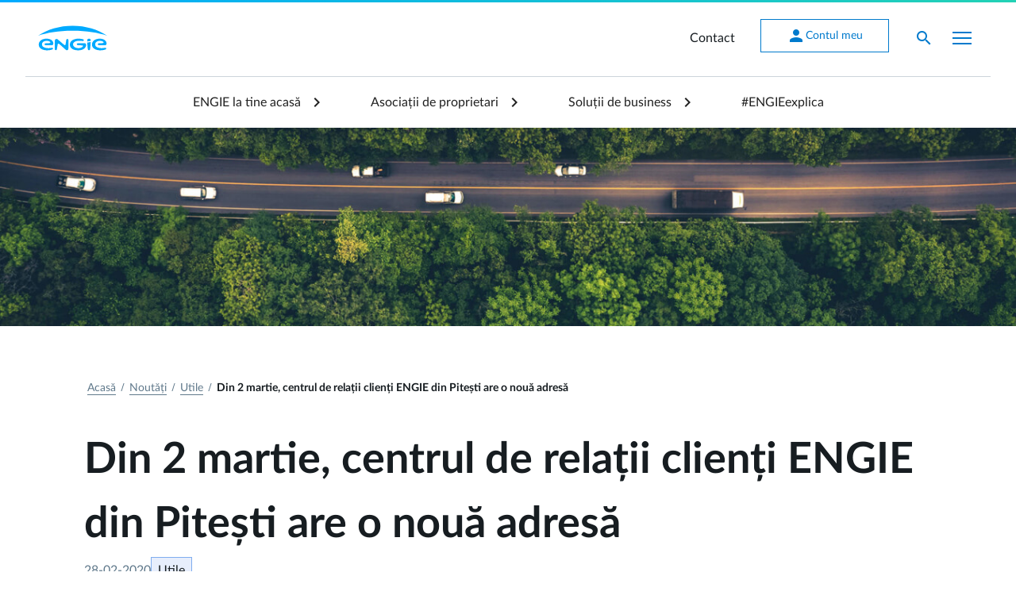

--- FILE ---
content_type: text/html; charset=UTF-8
request_url: https://www.engie.ro/din-2-martie-centrul-de-relatii-clienti-engie-din-pitesti-are-o-noua-adresa/
body_size: 12265
content:
<!doctype html>
<html lang="ro-RO">

<head>
	<meta charset="UTF-8">
	<meta name="viewport" content="width=device-width, initial-scale=1">
	<link rel="profile" href="https://gmpg.org/xfn/11">
	<meta http-equiv="X-UA-Compatible" content="IE=Edge">
	<link rel="icon" href="https://www.engie.ro/wp-content/themes/engie-design/images/favicon.ico" type="image/x-icon">
	<link rel="stylesheet"
		href="https://fonts.googleapis.com/css?family=Material+Icons|Roboto+Mono:300,400,700,900&display=swap">
	<style>
		html {
			font-family: var(--nj-semantic-font-family-default)
		}

		body {
			color: var(--nj-semantic-color-text-neutral-primary-default);
			font-weight: var(--nj-semantic-font-weight-base);
			font-size: var(--nj-semantic-size-font-content-1);
			font-family: var(--nj-semantic-font-family-default)
		}

		.event-trigger>* {
			pointer-events: none;
		}

			</style>
	<meta name='robots' content='index, follow, max-image-preview:large, max-snippet:-1, max-video-preview:-1' />

	<!-- This site is optimized with the Yoast SEO plugin v23.3 - https://yoast.com/wordpress/plugins/seo/ -->
	<title>Din 2 martie, centrul de relații clienți ENGIE din Pitești are o nouă adresă - ENGIE</title>
	<link rel="canonical" href="https://www.engie.ro/din-2-martie-centrul-de-relatii-clienti-engie-din-pitesti-are-o-noua-adresa/" />
	<meta property="og:locale" content="ro_RO" />
	<meta property="og:type" content="article" />
	<meta property="og:title" content="Din 2 martie, centrul de relații clienți ENGIE din Pitești are o nouă adresă - ENGIE" />
	<meta property="og:description" content="Astăzi, 28 februarie sediul ENGIE din B-dul Republicii, nr. 4. este închis. Te așteptăm de luni, 2 martie, pe B-dul I.C. Brătianu nr. 24, bl. A1, parter, lângă Policlinica nr. 2, în intervalul orar 8:30 &#8211; 16:00. Aici, clienții actuali sau potențiali pot încheia contracte de gaze naturale sau energie electrică și pot beneficia de [&hellip;]" />
	<meta property="og:url" content="https://www.engie.ro/din-2-martie-centrul-de-relatii-clienti-engie-din-pitesti-are-o-noua-adresa/" />
	<meta property="og:site_name" content="ENGIE" />
	<meta property="article:publisher" content="https://www.facebook.com/EngieRO/" />
	<meta property="article:published_time" content="2020-02-28T10:04:09+00:00" />
	<meta property="article:modified_time" content="2020-07-10T11:35:00+00:00" />
	<meta name="author" content="Admin" />
	<meta name="twitter:card" content="summary_large_image" />
	<meta name="twitter:creator" content="@ENGIEgroup" />
	<meta name="twitter:site" content="@ENGIEgroup" />
	<meta name="twitter:label1" content="Scris de" />
	<meta name="twitter:data1" content="Admin" />
	<script type="application/ld+json" class="yoast-schema-graph">{"@context":"https://schema.org","@graph":[{"@type":"WebPage","@id":"https://www.engie.ro/din-2-martie-centrul-de-relatii-clienti-engie-din-pitesti-are-o-noua-adresa/","url":"https://www.engie.ro/din-2-martie-centrul-de-relatii-clienti-engie-din-pitesti-are-o-noua-adresa/","name":"Din 2 martie, centrul de relații clienți ENGIE din Pitești are o nouă adresă - ENGIE","isPartOf":{"@id":"https://www.engie.ro/#website"},"datePublished":"2020-02-28T10:04:09+00:00","dateModified":"2020-07-10T11:35:00+00:00","author":{"@id":"https://www.engie.ro/#/schema/person/ecdce5664f3624de7ab92d59341a4974"},"inLanguage":"ro-RO","potentialAction":[{"@type":"ReadAction","target":["https://www.engie.ro/din-2-martie-centrul-de-relatii-clienti-engie-din-pitesti-are-o-noua-adresa/"]}]},{"@type":"WebSite","@id":"https://www.engie.ro/#website","url":"https://www.engie.ro/","name":"ENGIE","description":"Energia este viitorul nostru, să o economisim!","potentialAction":[{"@type":"SearchAction","target":{"@type":"EntryPoint","urlTemplate":"https://www.engie.ro/?s={search_term_string}"},"query-input":"required name=search_term_string"}],"inLanguage":"ro-RO"}]}</script>
	<!-- / Yoast SEO plugin. -->


<link rel='stylesheet' id='wp-block-library-css' href='https://www.engie.ro/wp-includes/css/dist/block-library/style.min.css?ver=6.6.1' media='all' />
<style id='classic-theme-styles-inline-css'>
/*! This file is auto-generated */
.wp-block-button__link{color:#fff;background-color:#32373c;border-radius:9999px;box-shadow:none;text-decoration:none;padding:calc(.667em + 2px) calc(1.333em + 2px);font-size:1.125em}.wp-block-file__button{background:#32373c;color:#fff;text-decoration:none}
</style>
<style id='global-styles-inline-css'>
:root{--wp--preset--aspect-ratio--square: 1;--wp--preset--aspect-ratio--4-3: 4/3;--wp--preset--aspect-ratio--3-4: 3/4;--wp--preset--aspect-ratio--3-2: 3/2;--wp--preset--aspect-ratio--2-3: 2/3;--wp--preset--aspect-ratio--16-9: 16/9;--wp--preset--aspect-ratio--9-16: 9/16;--wp--preset--color--black: #000000;--wp--preset--color--cyan-bluish-gray: #abb8c3;--wp--preset--color--white: #ffffff;--wp--preset--color--pale-pink: #f78da7;--wp--preset--color--vivid-red: #cf2e2e;--wp--preset--color--luminous-vivid-orange: #ff6900;--wp--preset--color--luminous-vivid-amber: #fcb900;--wp--preset--color--light-green-cyan: #7bdcb5;--wp--preset--color--vivid-green-cyan: #00d084;--wp--preset--color--pale-cyan-blue: #8ed1fc;--wp--preset--color--vivid-cyan-blue: #0693e3;--wp--preset--color--vivid-purple: #9b51e0;--wp--preset--gradient--vivid-cyan-blue-to-vivid-purple: linear-gradient(135deg,rgba(6,147,227,1) 0%,rgb(155,81,224) 100%);--wp--preset--gradient--light-green-cyan-to-vivid-green-cyan: linear-gradient(135deg,rgb(122,220,180) 0%,rgb(0,208,130) 100%);--wp--preset--gradient--luminous-vivid-amber-to-luminous-vivid-orange: linear-gradient(135deg,rgba(252,185,0,1) 0%,rgba(255,105,0,1) 100%);--wp--preset--gradient--luminous-vivid-orange-to-vivid-red: linear-gradient(135deg,rgba(255,105,0,1) 0%,rgb(207,46,46) 100%);--wp--preset--gradient--very-light-gray-to-cyan-bluish-gray: linear-gradient(135deg,rgb(238,238,238) 0%,rgb(169,184,195) 100%);--wp--preset--gradient--cool-to-warm-spectrum: linear-gradient(135deg,rgb(74,234,220) 0%,rgb(151,120,209) 20%,rgb(207,42,186) 40%,rgb(238,44,130) 60%,rgb(251,105,98) 80%,rgb(254,248,76) 100%);--wp--preset--gradient--blush-light-purple: linear-gradient(135deg,rgb(255,206,236) 0%,rgb(152,150,240) 100%);--wp--preset--gradient--blush-bordeaux: linear-gradient(135deg,rgb(254,205,165) 0%,rgb(254,45,45) 50%,rgb(107,0,62) 100%);--wp--preset--gradient--luminous-dusk: linear-gradient(135deg,rgb(255,203,112) 0%,rgb(199,81,192) 50%,rgb(65,88,208) 100%);--wp--preset--gradient--pale-ocean: linear-gradient(135deg,rgb(255,245,203) 0%,rgb(182,227,212) 50%,rgb(51,167,181) 100%);--wp--preset--gradient--electric-grass: linear-gradient(135deg,rgb(202,248,128) 0%,rgb(113,206,126) 100%);--wp--preset--gradient--midnight: linear-gradient(135deg,rgb(2,3,129) 0%,rgb(40,116,252) 100%);--wp--preset--font-size--small: 13px;--wp--preset--font-size--medium: 20px;--wp--preset--font-size--large: 36px;--wp--preset--font-size--x-large: 42px;--wp--preset--spacing--20: 0.44rem;--wp--preset--spacing--30: 0.67rem;--wp--preset--spacing--40: 1rem;--wp--preset--spacing--50: 1.5rem;--wp--preset--spacing--60: 2.25rem;--wp--preset--spacing--70: 3.38rem;--wp--preset--spacing--80: 5.06rem;--wp--preset--shadow--natural: 6px 6px 9px rgba(0, 0, 0, 0.2);--wp--preset--shadow--deep: 12px 12px 50px rgba(0, 0, 0, 0.4);--wp--preset--shadow--sharp: 6px 6px 0px rgba(0, 0, 0, 0.2);--wp--preset--shadow--outlined: 6px 6px 0px -3px rgba(255, 255, 255, 1), 6px 6px rgba(0, 0, 0, 1);--wp--preset--shadow--crisp: 6px 6px 0px rgba(0, 0, 0, 1);}:where(.is-layout-flex){gap: 0.5em;}:where(.is-layout-grid){gap: 0.5em;}body .is-layout-flex{display: flex;}.is-layout-flex{flex-wrap: wrap;align-items: center;}.is-layout-flex > :is(*, div){margin: 0;}body .is-layout-grid{display: grid;}.is-layout-grid > :is(*, div){margin: 0;}:where(.wp-block-columns.is-layout-flex){gap: 2em;}:where(.wp-block-columns.is-layout-grid){gap: 2em;}:where(.wp-block-post-template.is-layout-flex){gap: 1.25em;}:where(.wp-block-post-template.is-layout-grid){gap: 1.25em;}.has-black-color{color: var(--wp--preset--color--black) !important;}.has-cyan-bluish-gray-color{color: var(--wp--preset--color--cyan-bluish-gray) !important;}.has-white-color{color: var(--wp--preset--color--white) !important;}.has-pale-pink-color{color: var(--wp--preset--color--pale-pink) !important;}.has-vivid-red-color{color: var(--wp--preset--color--vivid-red) !important;}.has-luminous-vivid-orange-color{color: var(--wp--preset--color--luminous-vivid-orange) !important;}.has-luminous-vivid-amber-color{color: var(--wp--preset--color--luminous-vivid-amber) !important;}.has-light-green-cyan-color{color: var(--wp--preset--color--light-green-cyan) !important;}.has-vivid-green-cyan-color{color: var(--wp--preset--color--vivid-green-cyan) !important;}.has-pale-cyan-blue-color{color: var(--wp--preset--color--pale-cyan-blue) !important;}.has-vivid-cyan-blue-color{color: var(--wp--preset--color--vivid-cyan-blue) !important;}.has-vivid-purple-color{color: var(--wp--preset--color--vivid-purple) !important;}.has-black-background-color{background-color: var(--wp--preset--color--black) !important;}.has-cyan-bluish-gray-background-color{background-color: var(--wp--preset--color--cyan-bluish-gray) !important;}.has-white-background-color{background-color: var(--wp--preset--color--white) !important;}.has-pale-pink-background-color{background-color: var(--wp--preset--color--pale-pink) !important;}.has-vivid-red-background-color{background-color: var(--wp--preset--color--vivid-red) !important;}.has-luminous-vivid-orange-background-color{background-color: var(--wp--preset--color--luminous-vivid-orange) !important;}.has-luminous-vivid-amber-background-color{background-color: var(--wp--preset--color--luminous-vivid-amber) !important;}.has-light-green-cyan-background-color{background-color: var(--wp--preset--color--light-green-cyan) !important;}.has-vivid-green-cyan-background-color{background-color: var(--wp--preset--color--vivid-green-cyan) !important;}.has-pale-cyan-blue-background-color{background-color: var(--wp--preset--color--pale-cyan-blue) !important;}.has-vivid-cyan-blue-background-color{background-color: var(--wp--preset--color--vivid-cyan-blue) !important;}.has-vivid-purple-background-color{background-color: var(--wp--preset--color--vivid-purple) !important;}.has-black-border-color{border-color: var(--wp--preset--color--black) !important;}.has-cyan-bluish-gray-border-color{border-color: var(--wp--preset--color--cyan-bluish-gray) !important;}.has-white-border-color{border-color: var(--wp--preset--color--white) !important;}.has-pale-pink-border-color{border-color: var(--wp--preset--color--pale-pink) !important;}.has-vivid-red-border-color{border-color: var(--wp--preset--color--vivid-red) !important;}.has-luminous-vivid-orange-border-color{border-color: var(--wp--preset--color--luminous-vivid-orange) !important;}.has-luminous-vivid-amber-border-color{border-color: var(--wp--preset--color--luminous-vivid-amber) !important;}.has-light-green-cyan-border-color{border-color: var(--wp--preset--color--light-green-cyan) !important;}.has-vivid-green-cyan-border-color{border-color: var(--wp--preset--color--vivid-green-cyan) !important;}.has-pale-cyan-blue-border-color{border-color: var(--wp--preset--color--pale-cyan-blue) !important;}.has-vivid-cyan-blue-border-color{border-color: var(--wp--preset--color--vivid-cyan-blue) !important;}.has-vivid-purple-border-color{border-color: var(--wp--preset--color--vivid-purple) !important;}.has-vivid-cyan-blue-to-vivid-purple-gradient-background{background: var(--wp--preset--gradient--vivid-cyan-blue-to-vivid-purple) !important;}.has-light-green-cyan-to-vivid-green-cyan-gradient-background{background: var(--wp--preset--gradient--light-green-cyan-to-vivid-green-cyan) !important;}.has-luminous-vivid-amber-to-luminous-vivid-orange-gradient-background{background: var(--wp--preset--gradient--luminous-vivid-amber-to-luminous-vivid-orange) !important;}.has-luminous-vivid-orange-to-vivid-red-gradient-background{background: var(--wp--preset--gradient--luminous-vivid-orange-to-vivid-red) !important;}.has-very-light-gray-to-cyan-bluish-gray-gradient-background{background: var(--wp--preset--gradient--very-light-gray-to-cyan-bluish-gray) !important;}.has-cool-to-warm-spectrum-gradient-background{background: var(--wp--preset--gradient--cool-to-warm-spectrum) !important;}.has-blush-light-purple-gradient-background{background: var(--wp--preset--gradient--blush-light-purple) !important;}.has-blush-bordeaux-gradient-background{background: var(--wp--preset--gradient--blush-bordeaux) !important;}.has-luminous-dusk-gradient-background{background: var(--wp--preset--gradient--luminous-dusk) !important;}.has-pale-ocean-gradient-background{background: var(--wp--preset--gradient--pale-ocean) !important;}.has-electric-grass-gradient-background{background: var(--wp--preset--gradient--electric-grass) !important;}.has-midnight-gradient-background{background: var(--wp--preset--gradient--midnight) !important;}.has-small-font-size{font-size: var(--wp--preset--font-size--small) !important;}.has-medium-font-size{font-size: var(--wp--preset--font-size--medium) !important;}.has-large-font-size{font-size: var(--wp--preset--font-size--large) !important;}.has-x-large-font-size{font-size: var(--wp--preset--font-size--x-large) !important;}
:where(.wp-block-post-template.is-layout-flex){gap: 1.25em;}:where(.wp-block-post-template.is-layout-grid){gap: 1.25em;}
:where(.wp-block-columns.is-layout-flex){gap: 2em;}:where(.wp-block-columns.is-layout-grid){gap: 2em;}
:root :where(.wp-block-pullquote){font-size: 1.5em;line-height: 1.6;}
</style>
<link rel='stylesheet' id='fluid-v5-tokens-css' href='https://www.engie.ro/wp-content/themes/engie-design/css/v5.6.0/tokens.min.css?ver=5.6.0' media='screen' />
<link rel='stylesheet' id='fluid-v5-css' href='https://www.engie.ro/wp-content/themes/engie-design/css/v5.6.0/fluid-design-system.css?ver=5.6.0' media='screen' />
<link rel='stylesheet' id='fluid-fixes-css' href='https://www.engie.ro/wp-content/themes/engie-design/css/v5-fixes.min.css?ver=2.3.49' media='screen' />
<link rel='stylesheet' id='fluid-deprecated-css' href='https://www.engie.ro/wp-content/themes/engie-design/css/utils-v4-deprecated.min.css?ver=2.3.49' media='screen' />
<link rel='stylesheet' id='engie-style-css' href='https://www.engie.ro/wp-content/themes/engie-design/style.css?ver=2.3.49' media='screen' />
<link rel='stylesheet' id='engie-elementor-css' href='https://www.engie.ro/wp-content/themes/engie-design/css/elementor.min.css?ver=3.16.5' media='all' />
<link rel='stylesheet' id='engie-extra-css' href='https://www.engie.ro/wp-content/themes/engie-design/css/extra.min.css?ver=2.3.49' media='all' />
<script nonce="f086c45ea175d71506a926e271f36942" src="https://www.engie.ro/wp-content/themes/engie-design/js/v5.6.0/fluid-design-system.js?ver=5.6.0" id="fluid-v5-js" defer data-wp-strategy="defer"></script>
<script nonce="f086c45ea175d71506a926e271f36942" src="https://www.engie.ro/wp-content/themes/engie-design/js/v5.6.0/auto-init.js?ver=5.6.0" id="fluid-v5-autoinit-js" defer data-wp-strategy="defer"></script>
<script nonce="f086c45ea175d71506a926e271f36942" src="https://www.engie.ro/wp-includes/js/jquery/jquery.min.js?ver=3.7.1" id="jquery-core-js"></script>
<script nonce="f086c45ea175d71506a926e271f36942" src="https://www.engie.ro/wp-includes/js/jquery/jquery-migrate.min.js?ver=3.4.1" id="jquery-migrate-js"></script>
<script nonce="f086c45ea175d71506a926e271f36942" src="https://www.engie.ro/wp-content/themes/engie-design/js/engie-design.min.js?ver=2.3.49" id="engie-script-js" defer data-wp-strategy="defer"></script>
<script nonce="f086c45ea175d71506a926e271f36942" src="https://www.engie.ro/wp-content/themes/engie-design/js/engie-design-v5.min.js?ver=2.3.49" id="engie-script-v5-js" defer data-wp-strategy="defer"></script>
<script nonce="f086c45ea175d71506a926e271f36942" src="https://www.engie.ro/wp-content/themes/engie-design/js/sticky-bar.min.js?ver=2.3.49" id="sticky-bar-js" defer data-wp-strategy="defer"></script>
<link rel="https://api.w.org/" href="https://www.engie.ro/wp-json/" /><link rel="alternate" title="JSON" type="application/json" href="https://www.engie.ro/wp-json/wp/v2/posts/13147" /><link rel='shortlink' href='https://www.engie.ro/?p=13147' />
<meta name="generator" content="Elementor 3.23.4; features: additional_custom_breakpoints; settings: css_print_method-internal, google_font-enabled, font_display-auto">
		<style id="wp-custom-css">
			/* Force display: block for 1400px and up */
@media (min-width: 1400px) {
	.d-1400-block {
		display: block !important;
	}
}		</style>
		
<script nonce="f086c45ea175d71506a926e271f36942">
	window.addEventListener('load', () => {
		const l = () => {
			Array.from(document.querySelectorAll('script[data-src]')).forEach(s => { s.src = s.dataset.src; s.removeAttribute('data-src') });
		}
		const t = setTimeout(l, 6500);
		const tr = () => {
			l();
			clearTimeout(t);
		}
		window.addEventListener('mousemove', tr, { once: true, passive: true });
	}, { once: true, passive: true });
</script>

			<!-- Cookies consent notice start -->
							<script nonce="f086c45ea175d71506a926e271f36942" data-src="https://cookie-cdn.cookiepro.com/scripttemplates/otSDKStub.js" data-language="ro" type="text/javascript" charset="UTF-8" data-domain-script="64d136d9-d319-4313-8955-015fb02a1451" async></script>
								<script nonce="f086c45ea175d71506a926e271f36942" type="text/javascript">function OptanonWrapper() { }</script>
							<!-- Cookies consent notice end -->
						<!-- Google Tag Manager start -->
							<script nonce="f086c45ea175d71506a926e271f36942">window.dataLayer = window.dataLayer || [];window.dataLayer.push({'gtm.start': new Date().getTime(),event: 'gtm.js'});</script>
								<script nonce="f086c45ea175d71506a926e271f36942" data-src="https://www.googletagmanager.com/gtm.js?id=GTM-KK9L43L" async></script>
							<!-- Google Tag Manager end -->
			</head>

<body class="post-template-default single single-post postid-13147 single-format-standard chrome osx elementor-default elementor-kit-14622">
	<!-- Google Tag Manager (noscript) -->
	<noscript><iframe src="https://www.googletagmanager.com/ns.html?id=GTM-KK9L43L" height="0" width="0"
			style="display:none;visibility:hidden"></iframe></noscript>
	<!-- End Google Tag Manager (noscript) -->

		<div id="page" class="site">

				<header id="masthead" class="site-header">
			<nav id="site-navigation" class="main-navigation">
				<!-- <div id="navigation-top" class="nj-navbar nj-navbar--expand fixed-top"> -->
				<div id="navigation-top" class="nj-navbar nj-navbar--expand">
					<div class="container border-bottom-300">
						<div class="site-branding">
															<p class="site-title"><a href="https://www.engie.ro/" title="ENGIE - Energia este viitorul nostru, să o economisim!" class="nj-navbar__brand" rel="home"><img src="https://www.engie.ro/wp-content/themes/engie-design/images/logo-engie-blue.svg" alt="ENGIE - Energia este viitorul nostru, să o economisim!" width="87px" height="32px" class="nj-navbar__logo" /></a></p>
														</div><!-- .site-branding -->

						<ul class="nj-navbar__nav ml-auto">
							<li class="nj-navbar__nav-item hidden-lg"><a class="nj-navbar__nav-link event-trigger" href="/contact/">Contact</a></li>
<li class="nj-navbar__nav-item nav-btn-item hidden-lg">
                            <a href="https://my.engie.ro" title="Contul meu" class="nj-btn nj-btn--subtle event-trigger" target="_blank"><i class="nj-btn__icon nj-btn__icon--before material-icons ">person</i>Contul meu</a>
 </li>
							<li class="nj-navbar__nav-item">
								<a id="show-search-form" class="nj-navbar__nav-link nj-navbar__nav-link--icon" data-toggle="collapse" href="#search-form" aria-expanded="false" aria-controls="collapse-search-bar-example"><i class="material-icons text-blue-bolt">search</i></a>
							</li>
							<li class="nj-navbar__nav-item">
								<div id="mobile-menu-wrapper" class="mobile-menu-wrapper">
									<button id="mobile-menu-btn" class="mobile-menu-toggle" aria-label="Afișare meniu">
										<span class="icon-bar"></span>
										<span class="icon-bar"></span>
										<span class="icon-bar"></span>
									</button>
									<div id="mobile-menu" class="mobile-menu">
										<div class="mobile-menu-header">
											<a href="https://my.engie.ro" title="Contul meu" class="nj-btn nj-btn--inverse nj-btn--subtle" target="_blank"><i class="nj-btn__icon nj-btn__icon--before material-icons ">person</i>Contul meu</a>
										</div>
										<div class="mobile-menu-content">
											<div class="mobile-menu-scroll">
												<div class="menu-mobile-container"><ul id="menu-mobile" class="menu-mobile"><li id="menu-item-17097" class="menu-item menu-item-type-post_type menu-item-object-page menu-item-17097"><a class="burger-trigger" title="Contract online" href="https://www.engie.ro/contract-online/">Contract online</a></li>
<li id="menu-item-17047" class="menu-item menu-item-type-post_type menu-item-object-page menu-item-home menu-item-has-children menu-item-17047"><a class="burger-trigger" title="ENGIE la tine acasă" href="https://www.engie.ro/">ENGIE la tine acasă</a>
<ul class="sub-menu">
<li id="menu-item-17048" class="menu-item menu-item-type-post_type menu-item-object-page menu-item-has-children menu-item-17048"><a class="burger-trigger" title="Green" href="https://www.engie.ro/green/">Green</a>
	<ul class="sub-menu">
<li id="menu-item-17049" class="menu-item menu-item-type-post_type menu-item-object-page menu-item-17049"><a class="burger-trigger" title="Mobilitate electrică" href="https://www.engie.ro/e-xplore/">Mobilitate electrică</a></li>
<li id="menu-item-27212" class="menu-item menu-item-type-custom menu-item-object-custom menu-item-27212"><a class="burger-trigger" title="Panouri fotovoltaice" href="https://www.engie.ro/panouri-fotovoltaice/">Panouri fotovoltaice</a></li>
<li id="menu-item-50211" class="menu-item menu-item-type-post_type menu-item-object-page menu-item-50211"><a class="burger-trigger" title="Energie verde" href="https://www.engie.ro/energie-verde/">Energie verde</a></li>
<li id="menu-item-30640" class="menu-item menu-item-type-post_type menu-item-object-page menu-item-30640"><a class="burger-trigger" href="https://www.engie.ro/amprenta-de-carbon/">CarbON/OFF</a></li>
	</ul>
</li>
<li id="menu-item-17051" class="menu-item menu-item-type-post_type menu-item-object-page menu-item-has-children menu-item-17051"><a class="burger-trigger" title="Energie" href="https://www.engie.ro/energie/">Energie</a>
	<ul class="sub-menu">
<li id="menu-item-50402" class="menu-item menu-item-type-post_type menu-item-object-page menu-item-50402"><a class="burger-trigger" href="https://www.engie.ro/electrigaz/">Contract 2 în 1</a></li>
<li id="menu-item-17053" class="menu-item menu-item-type-post_type menu-item-object-page menu-item-17053"><a class="burger-trigger" title="Gaze naturale" href="https://www.engie.ro/gaze-naturale/">Gaze naturale</a></li>
<li id="menu-item-17052" class="menu-item menu-item-type-post_type menu-item-object-page menu-item-17052"><a class="burger-trigger" title="Electricitate" href="https://www.engie.ro/electricitate/">Energie electrică verde</a></li>
	</ul>
</li>
<li id="menu-item-17054" class="menu-item menu-item-type-post_type menu-item-object-page menu-item-has-children menu-item-17054"><a class="burger-trigger" title="Soluții de încălzire și răcire" href="https://www.engie.ro/solutii-incalzire-racire/">Soluții de încălzire și răcire</a>
	<ul class="sub-menu">
<li id="menu-item-17056" class="menu-item menu-item-type-post_type menu-item-object-page menu-item-17056"><a class="burger-trigger" title="Siguranță" href="https://www.engie.ro/siguranta/">Siguranță</a></li>
<li id="menu-item-17059" class="menu-item menu-item-type-post_type menu-item-object-page menu-item-17059"><a class="burger-trigger" title="Centrală termică" href="https://www.engie.ro/centrala-termica/">Centrală termică</a></li>
<li id="menu-item-28088" class="menu-item menu-item-type-post_type menu-item-object-page menu-item-28088"><a class="burger-trigger" title="Pompă de căldură" href="https://www.engie.ro/pompe-de-caldura/">Pompă de căldură</a></li>
<li id="menu-item-26690" class="menu-item menu-item-type-post_type menu-item-object-page menu-item-26690"><a class="burger-trigger" href="https://www.engie.ro/aparate-aer-conditionat/">Aer condiționat</a></li>
	</ul>
</li>
<li id="menu-item-17060" class="menu-item menu-item-type-post_type menu-item-object-page menu-item-has-children menu-item-17060"><a class="burger-trigger" title="Soluții Smart și eficiență energetică" href="https://www.engie.ro/solutii-smart-si-eficienta-energetica/">Soluții Smart și eficiență energetică</a>
	<ul class="sub-menu">
<li id="menu-item-17061" class="menu-item menu-item-type-post_type menu-item-object-page menu-item-17061"><a class="burger-trigger" title="Smart Home" href="https://www.engie.ro/smart-home/">Smart Home</a></li>
<li id="menu-item-17062" class="menu-item menu-item-type-post_type menu-item-object-page menu-item-17062"><a class="burger-trigger" title="Sfaturi pentru economisirea energiei" href="https://www.engie.ro/sfaturi-economie-energie/">Sfaturi pentru economisirea energiei</a></li>
	</ul>
</li>
<li id="menu-item-27919" class="menu-item menu-item-type-post_type menu-item-object-page menu-item-has-children menu-item-27919"><a class="burger-trigger" title="Servicii pentru casa ta by Ajusto" href="https://www.engie.ro/ajusto/">Servicii pentru casa ta by Ajusto</a>
	<ul class="sub-menu">
<li id="menu-item-27920" class="menu-item menu-item-type-post_type menu-item-object-page menu-item-27920"><a class="burger-trigger" title="Cine este Ajusto?" href="https://www.engie.ro/ajusto/">Cine este Ajusto?</a></li>
<li id="menu-item-27921" class="menu-item menu-item-type-custom menu-item-object-custom menu-item-27921"><a class="burger-trigger" title="Servicii personalizate" target="_blank" href="https://ajusto.ro/serviciu-personalizat/">Servicii personalizate</a></li>
<li id="menu-item-27922" class="menu-item menu-item-type-custom menu-item-object-custom menu-item-27922"><a class="burger-trigger" title="Servicii montaj electronice și electrocasnice" target="_blank" href="https://ajusto.ro/servicii-electronice-electrocasnice/">Servicii montaj electronice și electrocasnice</a></li>
	</ul>
</li>
</ul>
</li>
<li id="menu-item-17063" class="menu-item menu-item-type-post_type menu-item-object-page menu-item-has-children menu-item-17063"><a class="burger-trigger" title="Asociații de proprietari" href="https://www.engie.ro/asociatii-proprietari/">Asociații de proprietari</a>
<ul class="sub-menu">
<li id="menu-item-17068" class="menu-item menu-item-type-post_type menu-item-object-page menu-item-has-children menu-item-17068"><a class="burger-trigger" title="Green" href="https://www.engie.ro/green/">Green</a>
	<ul class="sub-menu">
<li id="menu-item-17070" class="menu-item menu-item-type-post_type menu-item-object-page menu-item-17070"><a class="burger-trigger" title="Mobilitate electrică" href="https://www.engie.ro/e-xplore/">Mobilitate electrică</a></li>
<li id="menu-item-27220" class="menu-item menu-item-type-custom menu-item-object-custom menu-item-27220"><a class="burger-trigger" title="Panouri fotovoltaice" href="https://www.engie.ro/panouri-fotovoltaice/">Panouri fotovoltaice</a></li>
	</ul>
</li>
<li id="menu-item-17065" class="menu-item menu-item-type-post_type menu-item-object-page menu-item-has-children menu-item-17065"><a class="burger-trigger" title="Energie" href="https://www.engie.ro/asociatii-proprietari/energie/">Energie</a>
	<ul class="sub-menu">
<li id="menu-item-50403" class="menu-item menu-item-type-post_type menu-item-object-page menu-item-50403"><a class="burger-trigger" href="https://www.engie.ro/electrigaz/">Contract 2 în 1</a></li>
<li id="menu-item-17064" class="menu-item menu-item-type-post_type menu-item-object-page menu-item-17064"><a class="burger-trigger" title="Gaze naturale" href="https://www.engie.ro/asociatii-proprietari/gaze-naturale/">Gaze naturale</a></li>
<li id="menu-item-17066" class="menu-item menu-item-type-post_type menu-item-object-page menu-item-17066"><a class="burger-trigger" title="Electricitate" href="https://www.engie.ro/asociatii-proprietari/electricitate/">Electricitate</a></li>
	</ul>
</li>
<li id="menu-item-17071" class="menu-item menu-item-type-post_type menu-item-object-page menu-item-has-children menu-item-17071"><a class="burger-trigger" title="Soluții de încălzire și răcire" href="https://www.engie.ro/asociatii-proprietari/solutii-incalzire-racire/">Soluții de încălzire și răcire</a>
	<ul class="sub-menu">
<li id="menu-item-17072" class="menu-item menu-item-type-post_type menu-item-object-page menu-item-17072"><a class="burger-trigger" title="Siguranță" href="https://www.engie.ro/asociatii-proprietari/siguranta/">Siguranță</a></li>
<li id="menu-item-17074" class="menu-item menu-item-type-post_type menu-item-object-page menu-item-17074"><a class="burger-trigger" title="Centrală termică" href="https://www.engie.ro/asociatii-proprietari/centrala-termica/">Centrală termică</a></li>
	</ul>
</li>
</ul>
</li>
<li id="menu-item-17075" class="menu-item menu-item-type-post_type menu-item-object-page menu-item-has-children menu-item-17075"><a class="burger-trigger" title="Soluții de business" href="https://www.engie.ro/business/">Soluții de business</a>
<ul class="sub-menu">
<li id="menu-item-17083" class="menu-item menu-item-type-post_type menu-item-object-page menu-item-has-children menu-item-17083"><a class="burger-trigger" title="Green" href="https://www.engie.ro/business/green/">Green</a>
	<ul class="sub-menu">
<li id="menu-item-43306" class="menu-item menu-item-type-post_type menu-item-object-page menu-item-43306"><a class="burger-trigger" href="https://www.engie.ro/business/solutii-sustenabilitate/">Soluții pentru sustenabilitate</a></li>
<li id="menu-item-17085" class="menu-item menu-item-type-post_type menu-item-object-page menu-item-17085"><a class="burger-trigger" title="Green Supply" href="https://www.engie.ro/business/green-supply/">Green PPA</a></li>
<li id="menu-item-17084" class="menu-item menu-item-type-post_type menu-item-object-page menu-item-17084"><a class="burger-trigger" title="Green Mobility" href="https://www.engie.ro/business/green-mobility/">Green Mobility</a></li>
<li id="menu-item-17087" class="menu-item menu-item-type-post_type menu-item-object-page menu-item-17087"><a class="burger-trigger" title="Panouri fotovoltaice" href="https://www.engie.ro/business/panouri-fotovoltaice/">Panouri fotovoltaice</a></li>
	</ul>
</li>
<li id="menu-item-17078" class="menu-item menu-item-type-post_type menu-item-object-page menu-item-has-children menu-item-17078"><a class="burger-trigger" title="Energie" href="https://www.engie.ro/business/energie/">Energie</a>
	<ul class="sub-menu">
<li id="menu-item-17080" class="menu-item menu-item-type-post_type menu-item-object-page menu-item-17080"><a class="burger-trigger" title="Furnizare de gaze naturale" href="https://www.engie.ro/business/furnizare-gaze-naturale/">Furnizare de gaze naturale</a></li>
<li id="menu-item-17079" class="menu-item menu-item-type-post_type menu-item-object-page menu-item-17079"><a class="burger-trigger" title="Furnizare de electricitate" href="https://www.engie.ro/business/furnizare-electricitate/">Furnizare de electricitate verde</a></li>
	</ul>
</li>
<li id="menu-item-17092" class="menu-item menu-item-type-post_type menu-item-object-page menu-item-has-children menu-item-17092"><a class="burger-trigger" title="Soluții de încălzire și răcire" href="https://www.engie.ro/business/solutii-incalzire-racire/">Soluții de încălzire și răcire</a>
	<ul class="sub-menu">
<li id="menu-item-17090" class="menu-item menu-item-type-post_type menu-item-object-page menu-item-17090"><a class="burger-trigger" title="Verificări și revizii" href="https://www.engie.ro/business/verificari-revizii/">Verificări și revizii</a></li>
<li id="menu-item-17091" class="menu-item menu-item-type-post_type menu-item-object-page menu-item-17091"><a class="burger-trigger" title="Reparații și înlocuiri accesorii" href="https://www.engie.ro/business/reparatii-inlocuiri-accesorii/">Înlocuiri centrale termice, accesorii și reparații</a></li>
<li id="menu-item-32489" class="menu-item menu-item-type-post_type menu-item-object-page menu-item-32489"><a class="burger-trigger" href="https://www.engie.ro/business/pompe-de-caldura/">Pompă de căldură</a></li>
<li id="menu-item-26797" class="menu-item menu-item-type-post_type menu-item-object-page menu-item-26797"><a class="burger-trigger" title="Aer condiționat" href="https://www.engie.ro/business/aparate-aer-conditionat/">Aer condiționat</a></li>
	</ul>
</li>
<li id="menu-item-17076" class="menu-item menu-item-type-post_type menu-item-object-page menu-item-has-children menu-item-17076"><a class="burger-trigger" title="Eficiență energetică" href="https://www.engie.ro/business/eficienta-energetica/">Eficiență energetică</a>
	<ul class="sub-menu">
<li id="menu-item-17077" class="menu-item menu-item-type-post_type menu-item-object-page menu-item-17077"><a class="burger-trigger" title="Audit energetic și monitorizare" href="https://www.engie.ro/business/audit-energetic-monitorizare/">Audit energetic și monitorizare</a></li>
<li id="menu-item-17093" class="menu-item menu-item-type-post_type menu-item-object-page menu-item-17093"><a class="burger-trigger" title="Proiectare și design" href="https://www.engie.ro/business/proiectare-si-design/">Proiectare și design</a></li>
<li id="menu-item-17094" class="menu-item menu-item-type-post_type menu-item-object-page menu-item-17094"><a class="burger-trigger" title="Soluții de reducere a consumului de energie" href="https://www.engie.ro/business/sfaturi-pentru-reducerea-consumului-de-energie/">Sfaturi pentru reducerea consumului de energie</a></li>
	</ul>
</li>
<li id="menu-item-17081" class="menu-item menu-item-type-post_type menu-item-object-page menu-item-has-children menu-item-17081"><a class="burger-trigger" title="Facility Management" href="https://www.engie.ro/business/facility-management/">Facility Management</a>
	<ul class="sub-menu">
<li id="menu-item-17082" class="menu-item menu-item-type-post_type menu-item-object-page menu-item-17082"><a class="burger-trigger" title="Asigurarea calității" href="https://www.engie.ro/business/asigurarea-calitatii/">Asigurarea calității</a></li>
<li id="menu-item-17095" class="menu-item menu-item-type-post_type menu-item-object-page menu-item-17095"><a class="burger-trigger" title="Mentenanță specializată" href="https://www.engie.ro/business/mentenanta-specializata/">Mentenanță specializată</a></li>
<li id="menu-item-17096" class="menu-item menu-item-type-post_type menu-item-object-page menu-item-17096"><a class="burger-trigger" title="Asigurarea calității" href="https://www.engie.ro/business/asigurarea-calitatii/">Asigurarea calității</a></li>
	</ul>
</li>
</ul>
</li>
<li id="menu-item-28583" class="menu-item menu-item-type-post_type menu-item-object-page menu-item-has-children menu-item-28583"><a class="burger-trigger" title="MyENGIE" href="https://www.engie.ro/myengie/">MyENGIE</a>
<ul class="sub-menu">
<li id="menu-item-28586" class="menu-item menu-item-type-custom menu-item-object-custom menu-item-28586"><a class="burger-trigger" title="Intră în cont" target="_blank" href="https://my.engie.ro">Intră în cont</a></li>
<li id="menu-item-28585" class="menu-item menu-item-type-custom menu-item-object-custom menu-item-28585"><a class="burger-trigger" title="Creează cont" target="_blank" href="https://my.engie.ro/inregistrare">Creează cont</a></li>
</ul>
</li>
<li id="menu-item-34187" class="menu-item menu-item-type-post_type menu-item-object-page menu-item-34187"><a class="burger-trigger" href="https://www.engie.ro/engie-explica/">#ENGIEexplica</a></li>
<li id="menu-item-19317" class="menu-item menu-item-type-post_type menu-item-object-page menu-item-has-children menu-item-19317"><a class="burger-trigger" title="Despre noi" href="https://www.engie.ro/despre-noi/">Despre noi</a>
<ul class="sub-menu">
<li id="menu-item-19333" class="menu-item menu-item-type-post_type menu-item-object-page menu-item-19333"><a class="burger-trigger" title="Grupul ENGIE în România" href="https://www.engie.ro/grupul-engie-in-romania/">Grupul ENGIE în România</a></li>
<li id="menu-item-19331" class="menu-item menu-item-type-post_type menu-item-object-page menu-item-19331"><a class="burger-trigger" title="ENGIE Romania" href="https://www.engie.ro/engie-romania/">ENGIE Romania</a></li>
<li id="menu-item-35288" class="menu-item menu-item-type-post_type menu-item-object-page menu-item-35288"><a class="burger-trigger" href="https://www.engie.ro/despre-noi/sustenabilitate/">Sustenabilitate</a></li>
<li id="menu-item-32142" class="menu-item menu-item-type-post_type menu-item-object-page menu-item-32142"><a class="burger-trigger" href="https://www.engie.ro/creatori-de-viitor-prietenos/">Creatori de viitor prietenos</a></li>
<li id="menu-item-20216" class="menu-item menu-item-type-post_type menu-item-object-page menu-item-20216"><a class="burger-trigger" title="Guvernanță corporativă" href="https://www.engie.ro/guvernanta-corporativa/">Guvernanță corporativă</a></li>
<li id="menu-item-35993" class="menu-item menu-item-type-post_type menu-item-object-page menu-item-35993"><a class="burger-trigger" href="https://www.engie.ro/furnizori/">Furnizori</a></li>
<li id="menu-item-19919" class="menu-item menu-item-type-taxonomy menu-item-object-category menu-item-19919"><a class="burger-trigger" title="Anunțuri" href="https://www.engie.ro/anunturi/">Anunțuri</a></li>
</ul>
</li>
<li id="menu-item-19324" class="menu-item menu-item-type-post_type menu-item-object-page menu-item-has-children menu-item-19324"><a class="burger-trigger" title="Etică" href="https://www.engie.ro/etica/">Etică</a>
<ul class="sub-menu">
<li id="menu-item-35655" class="menu-item menu-item-type-post_type menu-item-object-page menu-item-35655"><a class="burger-trigger" href="https://www.engie.ro/etica/codul-de-conduita-etica/">Codul de Conduită Etică</a></li>
<li id="menu-item-19327" class="menu-item menu-item-type-post_type menu-item-object-page menu-item-19327"><a class="burger-trigger" title="Politici și proceduri" href="https://www.engie.ro/politici-si-proceduri/">Politici și proceduri</a></li>
<li id="menu-item-19328" class="menu-item menu-item-type-post_type menu-item-object-page menu-item-19328"><a class="burger-trigger" title="Whistleblowing" href="https://www.engie.ro/sistemul-de-raportare-a-neregulilor/">Whistleblowing</a></li>
</ul>
</li>
<li id="menu-item-19321" class="menu-item menu-item-type-post_type menu-item-object-page menu-item-has-children menu-item-19321"><a class="burger-trigger" title="Implicare în comunitate" href="https://www.engie.ro/implicare/">Implicare în comunitate</a>
<ul class="sub-menu">
<li id="menu-item-19318" class="menu-item menu-item-type-post_type menu-item-object-page menu-item-19318"><a class="burger-trigger" title="Educație" href="https://www.engie.ro/educatie/">Educație</a></li>
<li id="menu-item-19329" class="menu-item menu-item-type-post_type menu-item-object-page menu-item-19329"><a class="burger-trigger" title="Sănătate" href="https://www.engie.ro/sanatate/">Sănătate</a></li>
<li id="menu-item-19319" class="menu-item menu-item-type-post_type menu-item-object-page menu-item-19319"><a class="burger-trigger" title="Eficiență energetică" href="https://www.engie.ro/mediu/">Mediu</a></li>
<li id="menu-item-19337" class="menu-item menu-item-type-post_type menu-item-object-page menu-item-19337"><a class="burger-trigger" title="Sport" href="https://www.engie.ro/sport/">Sport</a></li>
<li id="menu-item-19594" class="menu-item menu-item-type-taxonomy menu-item-object-category menu-item-19594"><a class="burger-trigger" href="https://www.engie.ro/istoricul-implicarii/">Istoricul implicării</a></li>
</ul>
</li>
<li id="menu-item-19320" class="menu-item menu-item-type-post_type menu-item-object-page menu-item-19320"><a class="burger-trigger" title="Cariere" href="https://www.engie.ro/cariere/">Cariere</a></li>
<li id="menu-item-20159" class="menu-item menu-item-type-post_type menu-item-object-page menu-item-has-children menu-item-20159"><a class="burger-trigger" title="Mass-Media" href="https://www.engie.ro/mass-media/">Mass-Media</a>
<ul class="sub-menu">
<li id="menu-item-19335" class="menu-item menu-item-type-taxonomy menu-item-object-category menu-item-19335"><a class="burger-trigger" title="Comunicate de presă" href="https://www.engie.ro/comunicate-de-presa/">Comunicate de presă</a></li>
</ul>
</li>
<li id="menu-item-29706" class="menu-item menu-item-type-post_type menu-item-object-page menu-item-29706"><a class="burger-trigger" title="Contact" href="https://www.engie.ro/contact/">Contact</a></li>
</ul></div>												<div class="menu-footer-social-container"><ul id="menu-footer-social" class="mobile-menu-social"><li class=" menu-item menu-item-type-custom menu-item-object-custom"><a class="social-link gtm--social-facebook-header" href="https://www.facebook.com/EngieRO/" target="_blank" title="Facebook">Facebook</a></li>
<li class=" menu-item menu-item-type-custom menu-item-object-custom"><a class="social-link gtm--social-linkedin-header" href="https://ro.linkedin.com/company/engie-romania" target="_blank" title="LinkedIn">LinkedIn</a></li>
<li class=" menu-item menu-item-type-custom menu-item-object-custom"><a class="social-link gtm--social-youtube-header" href="https://www.youtube.com/channel/UC4Wq9B2-A2AtMf8UWX0UUwg" target="_blank" title="YouTube">YouTube</a></li>
<li class=" menu-item menu-item-type-custom menu-item-object-custom"><a class="social-link gtm--social-instagram-header" href="https://www.instagram.com/engie_romania/" target="_blank" title="Instagram">Instagram</a></li>
<li class=" menu-item menu-item-type-custom menu-item-object-custom"><a class="social-link gtm--social-twitter-header" href="https://x.com/ENGIEgroup" target="_blank" title="X-Twitter">X</a></li>
</ul></div>											</div>
										</div>
									</div>
								</div>
							</li>
						</ul>

						<form role="search" method="get" action="https://www.engie.ro/" class="nj-navbar__search nj-collapse" id="search-form">
							<input class="nj-form-control mr-3" type="text" id="search-href" placeholder="Caută..." value="" name="s" aria-label="Caută în site">
							<button type="submit" class="nj-btn nj-btn--primary flex-keep">Caută</button>
							<a href="#" id="hide-search-form" class="nj-navbar__nav-link nj-navbar__nav-link--icon nj-collapse-inline__close" aria-label="Închide" data-dismiss="#search-form">
								<i class="material-icons text-blue-bolt">close</i>
							</a>
						</form>
					</div><!-- .container -->
				</div><!-- #navigation-top -->

			</nav>
						<noscript class="container fixed-bottom">
				<div class="container">
					<div class="row">
						<div class="col-12 col-lg-6 offset-lg-3">
							<div class="nj-inline-message nj-inline-message--warning my-4">
								<div class="nj-inline-message__status nj-status-indicator nj-status-indicator--warning" aria-hidden="true">
									<div class="nj-status-indicator__svg"></div>
								</div>
								<div class="nj-inline-message__content">
									<h4 class="nj-inline-message__title"><b>JavaScript dezactivat</b></h4>
									<p class="nj-inline-message__body">Am observat că JavaScript este dezactivat. Pentru a putea continua este necesar să îl activezi din setările browserului tău.</p>
								</div>
							</div>
						</div>
					</div>
				</div>
			</noscript>
					</header><!-- #masthead -->

					<div id="navigation-menu" class="main-menu hidden-lg">
				<div class="container p-0">
					<div class="menu-primary-container"><ul id="menu-primary" class="navigation-menu nj-navbar__nav nj-navbar--expand m-auto"><li id="menu-item-14927" class="menu-item menu-item-type-post_type menu-item-object-page menu-item-home menu-item-has-children menu-item-14927"><a class="menu-trigger" title="ENGIE la tine acasă &#8211; Produse și idei pentru căminul tău" href="https://www.engie.ro/">ENGIE la tine acasă</a>
<ul class="sub-menu">
<li id="menu-item-14928" class="menu-item menu-item-type-post_type menu-item-object-page menu-item-has-children menu-item-14928"><a class="menu-trigger" title="Green" href="https://www.engie.ro/green/">Green</a>
	<ul class="sub-menu">
<li id="menu-item-14929" class="menu-item menu-item-type-post_type menu-item-object-page menu-item-14929"><a class="menu-trigger" title="Mobilitate electrică" href="https://www.engie.ro/e-xplore/">Mobilitate electrică</a></li>
<li id="menu-item-27213" class="menu-item menu-item-type-custom menu-item-object-custom menu-item-27213"><a class="menu-trigger" title="Panouri fotovoltaice" href="https://www.engie.ro/panouri-fotovoltaice/">Panouri fotovoltaice</a></li>
<li id="menu-item-50085" class="menu-item menu-item-type-post_type menu-item-object-page menu-item-50085"><a class="menu-trigger" title="Energie verde" href="https://www.engie.ro/energie-verde/">Energie verde<span class="material-icons text-green" style="transform:translate(4px,6px);margin-top:-10px;">eco</span></a></li>
<li id="menu-item-30634" class="menu-item menu-item-type-post_type menu-item-object-page menu-item-30634"><a class="menu-trigger" href="https://www.engie.ro/amprenta-de-carbon/">CarbON/OFF</a></li>
	</ul>
</li>
<li id="menu-item-14932" class="menu-item menu-item-type-post_type menu-item-object-page menu-item-has-children menu-item-14932"><a class="menu-trigger" title="Energie" href="https://www.engie.ro/energie/">Energie</a>
	<ul class="sub-menu">
<li id="menu-item-50407" class="menu-item menu-item-type-post_type menu-item-object-page menu-item-50407"><a class="menu-trigger" href="https://www.engie.ro/electrigaz/">Contract 2 în 1</a></li>
<li id="menu-item-14934" class="menu-item menu-item-type-post_type menu-item-object-page menu-item-14934"><a class="menu-trigger" title="Gaze naturale" href="https://www.engie.ro/gaze-naturale/">Gaze naturale</a></li>
<li id="menu-item-14933" class="menu-item menu-item-type-post_type menu-item-object-page menu-item-14933"><a class="menu-trigger" title="Electricitate" href="https://www.engie.ro/electricitate/">Energie electrică verde</a></li>
	</ul>
</li>
<li id="menu-item-14944" class="menu-item menu-item-type-post_type menu-item-object-page menu-item-has-children menu-item-14944"><a class="menu-trigger" title="Soluții de încălzire și răcire" href="https://www.engie.ro/solutii-incalzire-racire/">Soluții de încălzire și răcire</a>
	<ul class="sub-menu">
<li id="menu-item-14949" class="menu-item menu-item-type-post_type menu-item-object-page menu-item-14949"><a class="menu-trigger" title="Siguranță" href="https://www.engie.ro/siguranta/">Siguranță</a></li>
<li id="menu-item-14945" class="menu-item menu-item-type-post_type menu-item-object-page menu-item-14945"><a class="menu-trigger" title="Centrală termică" href="https://www.engie.ro/centrala-termica/">Centrală termică</a></li>
<li id="menu-item-28087" class="menu-item menu-item-type-post_type menu-item-object-page menu-item-28087"><a class="menu-trigger" title="Pompă de căldură" href="https://www.engie.ro/pompe-de-caldura/">Pompă de căldură</a></li>
<li id="menu-item-26689" class="menu-item menu-item-type-post_type menu-item-object-page menu-item-26689"><a class="menu-trigger" href="https://www.engie.ro/aparate-aer-conditionat/">Aer condiționat</a></li>
	</ul>
</li>
<li id="menu-item-14941" class="menu-item menu-item-type-post_type menu-item-object-page menu-item-has-children menu-item-14941"><a class="menu-trigger" title="Soluții Smart și eficiență energetică" href="https://www.engie.ro/solutii-smart-si-eficienta-energetica/">Soluții Smart și eficiență energetică</a>
	<ul class="sub-menu">
<li id="menu-item-14942" class="menu-item menu-item-type-post_type menu-item-object-page menu-item-14942"><a class="menu-trigger" title="Smart Home" href="https://www.engie.ro/smart-home/">Smart Home</a></li>
<li id="menu-item-17967" class="menu-item menu-item-type-post_type menu-item-object-page menu-item-17967"><a class="menu-trigger" href="https://www.engie.ro/casa-eficienta-energetic/">Casa Eficientă Energetic</a></li>
<li id="menu-item-14943" class="menu-item menu-item-type-post_type menu-item-object-page menu-item-14943"><a class="menu-trigger" title="Sfaturi pentru economisirea energiei" href="https://www.engie.ro/sfaturi-economie-energie/">Sfaturi pentru economisirea energiei</a></li>
	</ul>
</li>
<li id="menu-item-27915" class="menu-item menu-item-type-post_type menu-item-object-page menu-item-has-children menu-item-27915"><a class="menu-trigger" title="Servicii pentru casa ta by Ajusto" href="https://www.engie.ro/ajusto/">Servicii pentru casa ta by Ajusto</a>
	<ul class="sub-menu">
<li id="menu-item-27916" class="menu-item menu-item-type-post_type menu-item-object-page menu-item-27916"><a class="menu-trigger" title="Cine este Ajusto?" href="https://www.engie.ro/ajusto/">Cine este Ajusto?</a></li>
<li id="menu-item-27917" class="menu-item menu-item-type-custom menu-item-object-custom menu-item-27917"><a class="menu-trigger" title="Servicii personalizate" target="_blank" href="https://ajusto.ro/serviciu-personalizat/">Servicii personalizate</a></li>
<li id="menu-item-27918" class="menu-item menu-item-type-custom menu-item-object-custom menu-item-27918"><a class="menu-trigger" title="Servicii montaj electronice și electrocasnice" target="_blank" href="https://ajusto.ro/servicii-electronice-electrocasnice/">Servicii montaj electronice și electrocasnice</a></li>
	</ul>
</li>
</ul>
</li>
<li id="menu-item-16454" class="menu-item menu-item-type-post_type menu-item-object-page menu-item-has-children menu-item-16454"><a class="menu-trigger" title="Asociații de proprietari" href="https://www.engie.ro/asociatii-proprietari/">Asociații de proprietari</a>
<ul class="sub-menu">
<li id="menu-item-14955" class="menu-item menu-item-type-post_type menu-item-object-page menu-item-has-children menu-item-14955"><a class="menu-trigger" title="Green" href="https://www.engie.ro/green/">Green</a>
	<ul class="sub-menu">
<li id="menu-item-14956" class="menu-item menu-item-type-post_type menu-item-object-page menu-item-14956"><a class="menu-trigger" title="Mobilitate eletrică" href="https://www.engie.ro/e-xplore/">Mobilitate electrică</a></li>
<li id="menu-item-27221" class="menu-item menu-item-type-custom menu-item-object-custom menu-item-27221"><a class="menu-trigger" title="Panouri fotovoltaice" href="https://www.engie.ro/panouri-fotovoltaice/">Panouri fotovoltaice</a></li>
	</ul>
</li>
<li id="menu-item-14952" class="menu-item menu-item-type-post_type menu-item-object-page menu-item-has-children menu-item-14952"><a class="menu-trigger" title="Energie" href="https://www.engie.ro/asociatii-proprietari/energie/">Energie</a>
	<ul class="sub-menu">
<li id="menu-item-50408" class="menu-item menu-item-type-post_type menu-item-object-page menu-item-50408"><a class="menu-trigger" href="https://www.engie.ro/electrigaz/">Contract 2 în 1</a></li>
<li id="menu-item-14954" class="menu-item menu-item-type-post_type menu-item-object-page menu-item-14954"><a class="menu-trigger" title="Gaze naturale" href="https://www.engie.ro/asociatii-proprietari/gaze-naturale/">Gaze naturale</a></li>
<li id="menu-item-14953" class="menu-item menu-item-type-post_type menu-item-object-page menu-item-14953"><a class="menu-trigger" title="Electricitate" href="https://www.engie.ro/asociatii-proprietari/electricitate/">Electricitate</a></li>
	</ul>
</li>
<li id="menu-item-14960" class="menu-item menu-item-type-post_type menu-item-object-page menu-item-has-children menu-item-14960"><a class="menu-trigger" title="Soluții de încălzire și răcire" href="https://www.engie.ro/asociatii-proprietari/solutii-incalzire-racire/">Soluții de încălzire și răcire</a>
	<ul class="sub-menu">
<li id="menu-item-14961" class="menu-item menu-item-type-post_type menu-item-object-page menu-item-14961"><a class="menu-trigger" title="Siguranță" href="https://www.engie.ro/asociatii-proprietari/siguranta/">Siguranță</a></li>
<li id="menu-item-14964" class="menu-item menu-item-type-post_type menu-item-object-page menu-item-14964"><a class="menu-trigger" title="Centrală termică" href="https://www.engie.ro/asociatii-proprietari/centrala-termica/">Centrală termică</a></li>
	</ul>
</li>
</ul>
</li>
<li id="menu-item-14965" class="menu-item menu-item-type-post_type menu-item-object-page menu-item-has-children menu-item-14965"><a class="menu-trigger" title="Soluții de business &#8211; Produse și servicii integrate" href="https://www.engie.ro/business/">Soluții de business</a>
<ul class="sub-menu">
<li id="menu-item-14973" class="menu-item menu-item-type-post_type menu-item-object-page menu-item-has-children menu-item-14973"><a class="menu-trigger" title="Green" href="https://www.engie.ro/business/green/">Green</a>
	<ul class="sub-menu">
<li id="menu-item-14975" class="menu-item menu-item-type-post_type menu-item-object-page menu-item-14975"><a class="menu-trigger" title="Green Supply" href="https://www.engie.ro/business/green-supply/">Green PPA</a></li>
<li id="menu-item-14974" class="menu-item menu-item-type-post_type menu-item-object-page menu-item-14974"><a class="menu-trigger" title="Green Mobility" href="https://www.engie.ro/business/green-mobility/">Green Mobility</a></li>
<li id="menu-item-14977" class="menu-item menu-item-type-post_type menu-item-object-page menu-item-14977"><a class="menu-trigger" title="Panouri fotovoltaice" href="https://www.engie.ro/business/panouri-fotovoltaice/">Panouri fotovoltaice</a></li>
	</ul>
</li>
<li id="menu-item-14968" class="menu-item menu-item-type-post_type menu-item-object-page menu-item-has-children menu-item-14968"><a class="menu-trigger" title="Energie" href="https://www.engie.ro/business/energie/">Energie</a>
	<ul class="sub-menu">
<li id="menu-item-14970" class="menu-item menu-item-type-post_type menu-item-object-page menu-item-14970"><a class="menu-trigger" title="Furnizare de gaze naturale" href="https://www.engie.ro/business/furnizare-gaze-naturale/">Furnizare de gaze naturale</a></li>
<li id="menu-item-14969" class="menu-item menu-item-type-post_type menu-item-object-page menu-item-14969"><a class="menu-trigger" title="Furnizare de electricitate" href="https://www.engie.ro/business/furnizare-electricitate/">Furnizare de electricitate verde</a></li>
	</ul>
</li>
<li id="menu-item-15249" class="menu-item menu-item-type-post_type menu-item-object-page menu-item-has-children menu-item-15249"><a class="menu-trigger" title="Soluții de încălzire și răcire" href="https://www.engie.ro/business/solutii-incalzire-racire/">Soluții de încălzire și răcire</a>
	<ul class="sub-menu">
<li id="menu-item-15248" class="menu-item menu-item-type-post_type menu-item-object-page menu-item-15248"><a class="menu-trigger" title="Verificări și revizii" href="https://www.engie.ro/business/verificari-revizii/">Verificări și revizii</a></li>
<li id="menu-item-15247" class="menu-item menu-item-type-post_type menu-item-object-page menu-item-15247"><a class="menu-trigger" title="Reparații și înlocuiri accesorii" href="https://www.engie.ro/business/reparatii-inlocuiri-accesorii/">Înlocuiri centrale termice, accesorii și reparații</a></li>
<li id="menu-item-32487" class="menu-item menu-item-type-post_type menu-item-object-page menu-item-32487"><a class="menu-trigger" href="https://www.engie.ro/business/pompe-de-caldura/">Pompă de căldură</a></li>
<li id="menu-item-26798" class="menu-item menu-item-type-post_type menu-item-object-page menu-item-26798"><a class="menu-trigger" title="Aer condiționat" href="https://www.engie.ro/business/aparate-aer-conditionat/">Aer condiționat</a></li>
	</ul>
</li>
<li id="menu-item-14966" class="menu-item menu-item-type-post_type menu-item-object-page menu-item-has-children menu-item-14966"><a class="menu-trigger" title="Eficiență energetică" href="https://www.engie.ro/business/eficienta-energetica/">Eficiență energetică</a>
	<ul class="sub-menu">
<li id="menu-item-14967" class="menu-item menu-item-type-post_type menu-item-object-page menu-item-14967"><a class="menu-trigger" title="Audit energetic și monitorizare" href="https://www.engie.ro/business/audit-energetic-monitorizare/">Audit energetic și monitorizare</a></li>
<li id="menu-item-14978" class="menu-item menu-item-type-post_type menu-item-object-page menu-item-14978"><a class="menu-trigger" title="Proiectare și design" href="https://www.engie.ro/business/proiectare-si-design/">Proiectare și design</a></li>
<li id="menu-item-14979" class="menu-item menu-item-type-post_type menu-item-object-page menu-item-14979"><a class="menu-trigger" title="Soluții de reducere a consumului de energie" href="https://www.engie.ro/business/sfaturi-pentru-reducerea-consumului-de-energie/">Sfaturi pentru reducerea consumului de energie</a></li>
	</ul>
</li>
<li id="menu-item-14971" class="menu-item menu-item-type-post_type menu-item-object-page menu-item-has-children menu-item-14971"><a class="menu-trigger" title="Facility Management" href="https://www.engie.ro/business/facility-management/">Facility Management</a>
	<ul class="sub-menu">
<li id="menu-item-14981" class="menu-item menu-item-type-post_type menu-item-object-page menu-item-14981"><a class="menu-trigger" title="Servicii de mentenanță" href="https://www.engie.ro/business/servicii-mentenanta/">Servicii de mentenanță</a></li>
<li id="menu-item-14980" class="menu-item menu-item-type-post_type menu-item-object-page menu-item-14980"><a class="menu-trigger" title="Mentenanță specializată" href="https://www.engie.ro/business/mentenanta-specializata/">Mentenanță specializată</a></li>
<li id="menu-item-14972" class="menu-item menu-item-type-post_type menu-item-object-page menu-item-14972"><a class="menu-trigger" title="Asigurarea calității" href="https://www.engie.ro/business/asigurarea-calitatii/">Asigurarea calității</a></li>
	</ul>
</li>
</ul>
</li>
<li id="menu-item-34180" class="menu-item menu-item-type-post_type menu-item-object-page menu-item-34180"><a class="menu-trigger" title="Informații de care ai nevoie în relația cu furnizorul tău de energie" href="https://www.engie.ro/engie-explica/">#ENGIEexplica</a></li>
</ul></div>				</div><!-- .container -->
			</div><!-- #navigation-menu -->
			
<main id="primary" class="site-main site-article">
			<div class="container p-0">
			<div class="article-image">
				<img loading="lazy" src="https://www.engie.ro/wp-content/uploads/2020/11/engie-news-bg.jpg" alt="Din 2 martie, centrul de relații clienți ENGIE din Pitești are o nouă adresă" loading="lazy" width="1440" height="250">
			</div>
			<div class="article-wrapper my-6">
				<article id="post-13147" class="post-13147 post type-post status-publish format-standard hentry category-utile">
					<div class="article-content">
						<nav id="breadcrumb" aria-label="breadcrumb"><ol class="nj-breadcrumb mb-0"><li class="nj-breadcrumb__item"><a href="https://www.engie.ro/" title="Acasă" class="nj-link nj-link--sm nj-link--grayed">Acasă</a><li class="nj-breadcrumb__item"><a class="nj-link nj-link--sm nj-link--grayed" href="https://www.engie.ro/noutati/">Noutăți</a></li><li class="nj-breadcrumb__item"><a class="nj-link nj-link--sm nj-link--grayed" href="https://www.engie.ro/utile/">Utile</a></li><li class="nj-breadcrumb__item current" aria-current="page">Din 2 martie, centrul de relații clienți ENGIE din Pitești are o nouă adresă</li></ol></nav><!-- .breadcrumb -->						<h1 class="t-tera mb-0">Din 2 martie, centrul de relații clienți ENGIE din Pitești are o nouă adresă</h1>
						<div class="d-flex nj-gap-16 align-items-center mb-5">
							<div class="text-gray-600">
								28-02-2020							</div>
															<a href="https://www.engie.ro/utile/" class="nj-tag nj-tag--brand" title="Utile">
									<span class="nj-tag__text">
										Utile									</span>
								</a>
														</div>
						<p>Astăzi, 28 februarie sediul ENGIE din B-dul Republicii, nr. 4. este închis.</p>
<p>Te așteptăm de luni, 2 martie, pe B-dul I.C. Brătianu nr. 24, bl. A1, parter, lângă Policlinica nr. 2, în intervalul orar 8:30 &#8211; 16:00. Aici, clienții actuali sau potențiali pot încheia contracte de gaze naturale sau energie electrică și pot beneficia de consultanță pentru toate serviciile noastre.</p>
<p>Ne găsești în noua locație din centru, cu oferte și soluții pentru o casă plină de energie.</p>
					</div>
				</article><!-- #post-13147 -->
							</div>
		</div>
		</main><!-- #main -->


<footer class="site-footer nj-footer">
			<div class="bg-white">
			<div class="container">
				<div class="border-top py-4">
					<div class="row">
													<div class="col-12 mb-1">
								<h4 class="t-hecto m-0">Te-ar putea interesa și aceste subiecte</h4>
							</div>
														<div class="col-sm-6 col-md-4 mt-1">
								<a href="https://www.engie.ro/energie-verde/" class="nj-link seo-link event-trigger" style="font-size: 1rem">Energia verde</a>
							</div>
														<div class="col-sm-6 col-md-4 mt-1">
								<a href="https://www.engie.ro/engie-thermo/" class="nj-link seo-link event-trigger" style="font-size: 1rem">Centrala termica pe gaz</a>
							</div>
														<div class="col-sm-6 col-md-4 mt-1">
								<a href="https://www.engie.ro/factura-email/" class="nj-link seo-link event-trigger" style="font-size: 1rem">Factura online</a>
							</div>
														<div class="col-sm-6 col-md-4 mt-1">
								<a href="https://www.engie.ro/pompe-de-caldura/" class="nj-link seo-link event-trigger" style="font-size: 1rem">Pompa de caldura</a>
							</div>
														<div class="col-sm-6 col-md-4 mt-1">
								<a href="https://www.engie.ro/panouri-fotovoltaice/" class="nj-link seo-link event-trigger" style="font-size: 1rem">Panouri fotovoltaice</a>
							</div>
														<div class="col-sm-6 col-md-4 mt-1">
								<a href="https://www.engie.ro/electrigaz/" class="nj-link seo-link event-trigger" style="font-size: 1rem">Electrigaz</a>
							</div>
												</div>
				</div>
			</div>
		</div>
			<div class="container">
		<div class="nj-footer__baseline">
			<div class="textwidget custom-html-widget"><img src="/wp-content/themes/engie-design/images/logo-engie-blue.svg" alt="ENGIE" width="134" height="48" loading="lazy" class="nj-footer__logo">
<div>Energia este viitorul nostru, să o economisim!</div></div>		</div>
		<hr>
		<div class="row mt-5 mb-3">
			<div class="col-lg-3 col-md-6 col-12">
				<section id="nav_menu-5" class="widget widget_nav_menu"><h4>Despre ENGIE</h4><div class="menu-footer-1-engie-container"><ul id="menu-footer-1-engie" class="menu"><li id="menu-item-16423" class="menu-item menu-item-type-taxonomy menu-item-object-category current-post-ancestor menu-item-16423"><a class="footer-trigger" title="Noutăți" href="https://www.engie.ro/noutati/">Noutăți</a></li>
<li id="menu-item-25896" class="menu-item menu-item-type-taxonomy menu-item-object-category menu-item-25896"><a class="footer-trigger" title="Business News" href="https://www.engie.ro/category/business-news/">Business News</a></li>
<li id="menu-item-19598" class="menu-item menu-item-type-post_type menu-item-object-page menu-item-19598"><a class="footer-trigger" title="Despre noi" href="https://www.engie.ro/despre-noi/">Despre noi</a></li>
<li id="menu-item-19601" class="menu-item menu-item-type-post_type menu-item-object-page menu-item-19601"><a class="footer-trigger" title="Etică" href="https://www.engie.ro/etica/">Etică</a></li>
<li id="menu-item-19600" class="menu-item menu-item-type-post_type menu-item-object-page menu-item-19600"><a class="footer-trigger" title="Implicare în comunitate" href="https://www.engie.ro/implicare/">Implicare în comunitate</a></li>
<li id="menu-item-19597" class="menu-item menu-item-type-post_type menu-item-object-page menu-item-19597"><a class="footer-trigger" title="Cariere" href="https://www.engie.ro/cariere/">Cariere</a></li>
<li id="menu-item-20163" class="menu-item menu-item-type-post_type menu-item-object-page menu-item-20163"><a class="footer-trigger" title="Mass-Media" href="https://www.engie.ro/mass-media/">Mass-Media</a></li>
<li id="menu-item-14895" class="menu-item menu-item-type-custom menu-item-object-custom menu-item-14895"><a class="footer-trigger" title="engie.com" target="_blank" href="https://www.engie.com">engie.com</a></li>
<li id="menu-item-34298" class="menu-item menu-item-type-custom menu-item-object-custom menu-item-34298"><a class="footer-trigger" href="https://www.engie.ro/engie-romania/">ENGIE Romania S.A. cu <strong>Sediu social:</strong> Bd. Mărășești, nr. 4-6, sector 4, București, România; <strong>Reg. Com.:</strong> J2000005447400; <strong>CUI:</strong> RO 13093222</a></li>
</ul></div></section>			</div>
			<div class="col-lg-3 col-md-6 col-12">
				<section id="nav_menu-6" class="widget widget_nav_menu"><h4>Utile</h4><div class="menu-footer-2-utile-container"><ul id="menu-footer-2-utile" class="menu"><li id="menu-item-14896" class="menu-item menu-item-type-custom menu-item-object-custom menu-item-14896"><a class="footer-trigger" title="Aplicaţia mobilă" href="https://www.engie.ro/myengie/">Aplicaţia mobilă</a></li>
<li id="menu-item-14897" class="menu-item menu-item-type-custom menu-item-object-custom menu-item-14897"><a class="footer-trigger" title="Cont client" target="_blank" href="https://my.engie.ro">Cont client</a></li>
<li id="menu-item-14898" class="menu-item menu-item-type-post_type menu-item-object-page menu-item-14898"><a class="footer-trigger" title="Plată online" href="https://www.engie.ro/plateste-online/">Plată online</a></li>
<li id="menu-item-18662" class="menu-item menu-item-type-post_type menu-item-object-page menu-item-18662"><a class="footer-trigger" href="https://www.engie.ro/factura-email/">Factura pe e-mail</a></li>
<li id="menu-item-36612" class="menu-item menu-item-type-post_type menu-item-object-page menu-item-36612"><a class="footer-trigger" href="https://www.engie.ro/actualizare-date-contact/">Actualizare date contact</a></li>
<li id="menu-item-25023" class="menu-item menu-item-type-post_type menu-item-object-page menu-item-25023"><a class="footer-trigger" title="Transmitere index" href="https://www.engie.ro/transmitere-index/">Transmitere index</a></li>
<li id="menu-item-14901" class="menu-item menu-item-type-post_type menu-item-object-page menu-item-14901"><a class="footer-trigger" title="Întrebări frecvente" href="https://www.engie.ro/intrebari-frecvente/">Întrebări frecvente</a></li>
<li id="menu-item-29705" class="menu-item menu-item-type-post_type menu-item-object-page menu-item-29705"><a class="footer-trigger" title="Contact" href="https://www.engie.ro/contact/">Contact</a></li>
<li id="menu-item-31706" class="menu-item menu-item-type-custom menu-item-object-custom menu-item-31706"><a class="footer-trigger" title="ANPC" target="_blank" href="https://anpc.ro/">ANPC</a></li>
<li id="menu-item-31707" class="menu-item menu-item-type-custom menu-item-object-custom menu-item-31707"><a class="footer-trigger" title="ANRE" target="_blank" href="https://www.anre.ro">ANRE</a></li>
<li id="menu-item-31708" class="menu-item menu-item-type-custom menu-item-object-custom menu-item-31708"><a class="footer-trigger" title="POSF" target="_blank" href="https://posf.ro">POSF</a></li>
<li id="menu-item-31705" class="menu-item menu-item-type-custom menu-item-object-custom menu-item-31705"><a class="footer-trigger" title="Platforma Națională pentru Situații de Urgență" target="_blank" href="https://fiipregatit.ro/">Platforma Națională pentru Situații de Urgență</a></li>
</ul></div></section><section id="custom_html-3" class="widget_text widget widget_custom_html"><div class="textwidget custom-html-widget"><a href="https://anpc.ro/ce-este-sal/" title="" target="_blank" rel="noopener noreferrer"><img style="width:250px" class="mb-1" src="https://www.engie.ro/wp-content/uploads/2022/08/sal.png" alt="ANPC Soluționarea alternativă a litigiilor" width="250" height="62"></a></div></section><section id="custom_html-4" class="widget_text widget widget_custom_html"><div class="textwidget custom-html-widget"><a href="https://ec.europa.eu/consumers/odr/main/index.cfm?event=main.home2.show&lng=RO" title="" target="_blank" rel="noopener noreferrer"><img style="width:250px" class="mb-1" src="https://www.engie.ro/wp-content/uploads/2022/08/sol.png" alt="Soluționarea online a litigiilor" width="250" height="62"></a></div></section>			</div>
			<div class="col-lg-3 col-md-6 col-12">
				<section id="nav_menu-7" class="widget widget_nav_menu"><h4>Legislative şi contract</h4><div class="menu-footer-3-legal-container"><ul id="menu-footer-3-legal" class="menu"><li id="menu-item-14902" class="menu-item menu-item-type-custom menu-item-object-custom menu-item-14902"><a class="footer-trigger" href="/contracte-si-conditii-generale/">Contracte şi condiţii generale</a></li>
<li id="menu-item-14903" class="menu-item menu-item-type-custom menu-item-object-custom menu-item-14903"><a class="footer-trigger" title="Legislație" href="/legislatie/">Legislație</a></li>
<li id="menu-item-14904" class="menu-item menu-item-type-custom menu-item-object-custom menu-item-14904"><a class="footer-trigger" href="/tarife/">Tarife</a></li>
<li id="menu-item-18283" class="menu-item menu-item-type-post_type menu-item-object-page menu-item-18283"><a class="footer-trigger" title="Furnizor de ultimă instanță" href="https://www.engie.ro/furnizor-ultima-instanta/">Furnizor de ultimă instanță</a></li>
<li id="menu-item-25071" class="menu-item menu-item-type-post_type menu-item-object-page menu-item-25071"><a class="footer-trigger" title="Serviciu universal" href="https://www.engie.ro/serviciu-universal/">Serviciu universal</a></li>
<li id="menu-item-52044" class="menu-item menu-item-type-post_type menu-item-object-page menu-item-52044"><a class="footer-trigger" href="https://www.engie.ro/energie-electrica-cu-preturi-dinamice/">Energie electrică cu prețuri dinamice</a></li>
</ul></div></section>			</div>
			<div class="col-lg-3 col-md-6 col-12">
				<section id="nav_menu-9" class="widget widget_nav_menu"><h4>Suntem și aici</h4><div class="menu-footer-social-container"><ul id="menu-footer-social-1" class="menu"><li class=" menu-item menu-item-type-custom menu-item-object-custom"><a class="social-link gtm--social-facebook-footer" href="https://www.facebook.com/EngieRO/" target="_blank" title="Facebook">Facebook</a></li>
<li class=" menu-item menu-item-type-custom menu-item-object-custom"><a class="social-link gtm--social-linkedin-footer" href="https://ro.linkedin.com/company/engie-romania" target="_blank" title="LinkedIn">LinkedIn</a></li>
<li class=" menu-item menu-item-type-custom menu-item-object-custom"><a class="social-link gtm--social-youtube-footer" href="https://www.youtube.com/channel/UC4Wq9B2-A2AtMf8UWX0UUwg" target="_blank" title="YouTube">YouTube</a></li>
<li class=" menu-item menu-item-type-custom menu-item-object-custom"><a class="social-link gtm--social-instagram-footer" href="https://www.instagram.com/engie_romania/" target="_blank" title="Instagram">Instagram</a></li>
<li class=" menu-item menu-item-type-custom menu-item-object-custom"><a class="social-link gtm--social-twitter-footer" href="https://x.com/ENGIEgroup" target="_blank" title="X-Twitter">X</a></li>
</ul></div></section><section id="custom_html-5" class="widget_text widget widget_custom_html"><h4>Descarcă aplicația MyENGIE</h4><div class="textwidget custom-html-widget"><a id="gtm--google-play" href="https://play.google.com/store/apps/details?id=ro.engie.agentia" class="badge-mobile-app" target="_blank" rel="noopener"><img src="/wp-content/themes/engie-design/images/badge-google-play.png" alt="Google Play" width="121" height="36" loading="lazy"></a>
<a id="gtm--app-store" href="https://apps.apple.com/us/app/engiemobile-ro/id1002369669?ls=1" class="badge-mobile-app" target="_blank" rel="noopener"><img src="/wp-content/themes/engie-design/images/badge-app-store.png" alt="App Store" width="107" height="36" loading="lazy"></a></div></section>			</div>
		</div>
		<hr>
		<div class="menu-footer-links-container"><ul id="footer-links" class="nj-footer__links"><li id="menu-item-32180" class="menu-item menu-item-type-post_type menu-item-object-page menu-item-32180"><a href="https://www.engie.ro/cookie-myengie/">Cookie MyENGIE</a></li>
<li id="menu-item-14906" class="menu-item menu-item-type-post_type menu-item-object-page menu-item-14906"><a title="Cookie" href="https://www.engie.ro/cookie/">Cookie</a></li>
<li id="menu-item-14907" class="menu-item menu-item-type-post_type menu-item-object-page menu-item-14907"><a title="Protecția datelor personale" href="https://www.engie.ro/protectia-datelor/">Protecția datelor personale</a></li>
<li id="menu-item-14908" class="menu-item menu-item-type-post_type menu-item-object-page menu-item-14908"><a title="Termeni și condiții" href="https://www.engie.ro/termeni-si-conditii/">Termeni și condiții</a></li>
</ul></div>	</div>
</footer>
</div><!-- #page -->

	<button id="back-to-top" class="nj-fab nj-fab--sm">
		<span aria-hidden="true" class="material-icons">keyboard_arrow_up</span>
		<span class="nj-sr-only">Înapoi sus</span>
	</button>
	</body>

</html>

--- FILE ---
content_type: text/css
request_url: https://www.engie.ro/wp-content/themes/engie-design/css/v5-fixes.min.css?ver=2.3.49
body_size: 668
content:
h1,h2,h3,h4,h5,h6,p{margin-top:0}h5{font-size:1rem}.nj-sidebar__navigation{overflow:auto}.nj-checkbox__decorator{flex-shrink:0}.nj-checkbox input[type=checkbox]:invalid+.nj-checkbox__label,.nj-checkbox input[type=checkbox][aria-invalid=true]+.nj-checkbox__label,.has-danger .nj-checkbox input[type=checkbox]+.nj-checkbox__label{color:var(--nj-danger)}.nj-checkbox input[type=checkbox][aria-invalid=false]~.nj-checkbox__decorator .nj-checkbox__check,.nj-checkbox input[type=checkbox]~.nj-checkbox__decorator .nj-checkbox__check{border-color:var(--nj-checkbox-border-color)}.has-danger .nj-radio>label{color:var(--nj-danger)}.nj-card--horizontal .nj-card__img{height:auto}.nj-radio-group label{line-height:var(--nj-semantic-font-line-height-default)}.nj-avatar__picture{height:100% !important;border-radius:50% !important}.nj-btn--xs{font-size:var(--nj-semantic-size-font-content-3);--nj-btn-icon-size: var(--nj-semantic-size-icon-sm);--nj-btn-pad: var(--nj-semantic-size-spacing-4) var(--nj-semantic-size-spacing-16)}.nj-btn--sm{font-size:var(--nj-semantic-size-font-content-3);--nj-btn-icon-size: var(--nj-semantic-size-icon-sm);--nj-btn-pad: var(--nj-semantic-size-spacing-8) var(--nj-semantic-size-spacing-24)}.nj-btn--lg{font-size:var(--nj-semantic-size-font-content-1);--nj-btn-icon-size: var(--nj-semantic-size-icon-md);--nj-btn-pad: var(--nj-semantic-size-spacing-12) var(--nj-semantic-size-spacing-48)}.nj-btn--xl{font-size:var(--nj-semantic-size-font-content-1);--nj-btn-icon-size: var(--nj-semantic-size-icon-md);--nj-btn-pad: var(--nj-semantic-size-spacing-16) var(--nj-semantic-size-spacing-48)}.nj-icon-btn--2xs{--nj-icon-btn-pad: 0;--nj-icon-btn-icon-size: var(--nj-semantic-size-icon-sm)}.nj-icon-btn--xs{--nj-icon-btn-pad: var(--nj-semantic-size-spacing-4);--nj-icon-btn-icon-size: var(--nj-semantic-size-icon-sm)}.nj-icon-btn--sm,.nj-search__clear-button.nj-icon-btn{--nj-icon-btn-pad: var(--nj-semantic-size-spacing-4);--nj-icon-btn-icon-size: var(--nj-semantic-size-icon-md)}.nj-icon-btn--md{--nj-icon-btn-pad: var(--nj-semantic-size-spacing-8);--nj-icon-btn-icon-size: var(--nj-semantic-size-icon-md)}.nj-icon-btn--lg{--nj-icon-btn-pad: var(--nj-semantic-size-spacing-12);--nj-icon-btn-icon-size: var(--nj-semantic-size-icon-md)}.nj-icon-btn--xl{--nj-icon-btn-pad: var(--nj-semantic-size-spacing-16);--nj-icon-btn-icon-size: var(--nj-semantic-size-icon-md)}.nj-icon-btn__icon.material-icons{font-size:var(--nj-icon-btn-icon-size)}.nj-toast__content p{margin:1rem 0 0}.nj-toast__content p:first-child{margin:0}.nj-card.content-p-0 .nj-card__body{padding:0}.elementor-lightbox .dialog-lightbox-close-button{text-decoration:none}/*# sourceMappingURL=v5-fixes.min.css.map */

--- FILE ---
content_type: text/css
request_url: https://www.engie.ro/wp-content/themes/engie-design/css/elementor.min.css?ver=3.16.5
body_size: 1139
content:
.elementor-element{line-height:1.5}.elementor-element .elementor-widget-container{height:100%}figure.swiper-slide-inner{margin:0}.mobile-app img{max-height:50px;pointer-events:none}.no-pseudo::before,.no-pseudo::after{content:none !important}.site-main .elementor-column-gap-default>.elementor-column>.elementor-element-populated{padding:16px !important}.site-main .elementor-section.p-0>.elementor-column-gap-default>.elementor-column>.elementor-element-populated{padding:0 !important}.site .elementor-top-section:first-child .elementor-element.elementor-absolute{left:10px;width:calc(100% - 20px);margin-top:10px}.elementor-widget-video .elementor-wrapper{aspect-ratio:auto !important}.elementor-widget-video .elementor-custom-embed-image-overlay img{aspect-ratio:auto !important}.elementor-lightbox .elementor-video-container .elementor-video-landscape{width:100% !important}@media screen and (min-width: 1024px){.elementor-lightbox .elementor-video-container .elementor-video-landscape{width:75% !important}}.elementor-section .section-title h1.elementor-heading-title,.elementor-section .section-title h2.elementor-heading-title,.elementor-section .section-title h3.elementor-heading-title{font-size:1.75rem;font-weight:700;line-height:1.2}.elementor-section .section-description{margin-bottom:16px}.elementor-section .text-lead p{font-size:1.125rem}.elementor-section.section{margin-top:48px}.elementor-section.last-section,.elementor-section.last-section.section{margin-top:48px;margin-bottom:48px}.elementor-section.max-width-1200>.elementor-container,.elementor-section.max-width-1200.elementor-section-boxed>.elementor-container{max-width:1200px}.elementor-section.max-width-1100>.elementor-container,.elementor-section.max-width-1100.elementor-section-boxed>.elementor-container{max-width:1100px}.elementor-section.max-width-1000>.elementor-container,.elementor-section.max-width-1000.elementor-section-boxed>.elementor-container{max-width:1000px}.elementor-section.max-width-900>.elementor-container,.elementor-section.max-width-900.elementor-section-boxed>.elementor-container{max-width:900px}.elementor-section.max-width-800>.elementor-container,.elementor-section.max-width-800.elementor-section-boxed>.elementor-container{max-width:800px}.elementor-section.max-width-700>.elementor-container,.elementor-section.max-width-700.elementor-section-boxed>.elementor-container{max-width:700px}.elementor-section.max-width-600>.elementor-container,.elementor-section.max-width-600.elementor-section-boxed>.elementor-container{max-width:600px}.elementor-section.max-width-500>.elementor-container,.elementor-section.max-width-500.elementor-section-boxed>.elementor-container{max-width:500px}.elementor-section.max-width-400>.elementor-container,.elementor-section.max-width-400.elementor-section-boxed>.elementor-container{max-width:400px}.elementor-section.max-width-300>.elementor-container,.elementor-section.max-width-300.elementor-section-boxed>.elementor-container{max-width:300px}.elementor-section.shifted-content>.elementor-container>.elementor-column{padding:48px 0}.elementor-section.shifted-content.section-grey>.elementor-container{position:relative}.elementor-section.shifted-content.section-grey>.elementor-container:before{background:var(--nj-gray-100);content:"";position:absolute;top:0;left:0;width:100%;height:100%}.elementor-section .card .card-icon{margin-top:1.5rem}.elementor-section .card .card-icon img{height:80px;width:auto}.elementor-section .card h2.card-title,.elementor-section .card h3.card-title,.elementor-section .card h4.card-title{font-size:1.125rem;font-weight:700}.elementor-section .card .card-subtitle{font-size:1rem;font-weight:700}.elementor-section .card .card-list{list-style:none;padding:0}.elementor-section .card .card-list li{border-bottom:1px solid #e0e0e0;padding:12px 0}.elementor-section .card .card-list li:last-child{border-bottom:none}.elementor-section .card .card-list li.card-subtitle{padding-top:4px}.elementor-section .section-products .elementor-widget,.elementor-section .section-products .elementor-widget-container,.elementor-section .section-products .elementor-widget .card,.elementor-section.height-100 .elementor-widget,.elementor-section.height-100 .elementor-widget-container,.elementor-section.height-100 .elementor-widget .card{height:100%}.elementor-section .elementor-widget-tabs .elementor-tab-title{border-color:rgba(0,0,0,0)}.elementor-section .elementor-widget-tabs .elementor-tab-title.elementor-active{border-color:#bdbdbd}.elementor-section .elementor-widget-tabs .elementor-tab-title span{display:block;font-size:.75rem;font-weight:400;margin-top:4px}.elementor-section .elementor-widget-tabs .elementor-tabs-content-wrapper{border-color:#bdbdbd}@media(min-width: 992px){.elementor-section .section-title h1.elementor-heading-title,.elementor-section .section-title h2.elementor-heading-title{font-size:2.25rem}.elementor-section .section-title h3.elementor-heading-title{font-size:1.75rem}.elementor-section.section{margin-top:80px}.elementor-section.last-section,.elementor-section.last-section.section{margin-top:80px;margin-bottom:80px}.elementor-section .text-lead{margin-bottom:32px}.elementor-section .text-lead p{font-size:1.25rem}.elementor-section.shifted-content>.elementor-container{padding-left:80px;padding-right:80px}.elementor-section.shifted-content>.elementor-container>.elementor-column{padding:48px 0 0}.elementor-section.shifted-content.section-grey>.elementor-container:before{height:80%;width:auto;left:16px;right:16px}.elementor-section .card h2.card-title,.elementor-section .card h3.card-title,.elementor-section .card h4.card-title{font-size:1.25rem}.elementor-section .card .card-subtitle{font-size:1.125rem}}/*# sourceMappingURL=elementor.min.css.map */

--- FILE ---
content_type: text/css
request_url: https://www.engie.ro/wp-content/themes/engie-design/css/extra.min.css?ver=2.3.49
body_size: 18669
content:
#data-collection .btn,.section-data-collection .btn,#data-collection .row-field .btn,.section-data-collection .row-field .btn,#auth-179 .icu-wrapper .btn#contact-btn,.section-auth-179 .icu-wrapper .btn#btn-dwl,#activare-email .section-activare-email .btn,.confirm-email .section-activare-email .btn,#renew-contract-app .section-dereglementare .btn.btn-secondary,#renew-contract-app .AppButton,#plata-online #status-plata .btn,#plata-online .popup-mesaj .btn,#plata-online .section-plata-online .btn,#contractare-v2 .btn,#contractare-v2 #open-signature-btn,#contractare-v2 button[type=submit].btn,#contractare-v2 #allinone-contract .row-form .box .input-file .input-file-field .input-file-btn span,#contractare-v2 #allinone-contract .row-form .box #prognoza-consum .row-field .btn,#contractare-v2 #allinone-contract .row-form .box .row-field .btn.btn-secondary,#contractare-v2 #contractare-online-produse .col-box .btn,#contractare-v2 #oferta_continut .col-box .btn,#contractare-v2 #wrap-consumption .col-box .btn,#contractare-v2 #wrap-products .col-box .btn{transition:.15s}#contractare-v2 #contractare-online-produse .col-box .box,#contractare-v2 #oferta_continut .col-box .box,#contractare-v2 #wrap-consumption .col-box .box,#contractare-v2 #wrap-products .col-box .box{transition:.5s}#data-collection .row-field .form-group .input-holder input.valid+.fa,.section-data-collection .row-field .form-group .input-holder input.valid+.fa,#renew-contract-app .input-holder input.valid+.fa,#plata-online .form-group .input-holder input.valid+.fa,#contractare-v2 #formular-adresa select.browser-default.valid+.fa,#contractare-v2 .popup-mesaj .popup-continut .row-field .input-holder input.valid+.fa,#contractare-v2 #allinone-contract .row-form .box .row-field .input-holder input.valid+.fa,#contractare-v2 #allinone-contract .row-form .box:before,#contractare-v2 #wrap-consumption .form-group .input-holder .valid .vs__selected-options:after,#contractare-v2 #wrap-products .form-group .input-holder .valid .vs__selected-options:after,#contractare-v2 #wrap-consumption .form-group .input-holder input.valid+.fa,#contractare-v2 #wrap-products .form-group .input-holder input.valid+.fa{background:-webkit-linear-gradient(-45deg, #00aaff, var(--nj-core-color-engie-green));color:#009de9;-webkit-background-clip:text;-webkit-text-fill-color:rgba(0,0,0,0)}.entry-header{background-position:center center;background-repeat:no-repeat;background-size:cover;color:#fff;display:flex;display:-webkit-flex;min-height:200px;align-items:center}.entry-header .entry-header-content{padding:48px 0}.entry-header .entry-title{font-size:2.25rem;margin:0}.entry-header #breadcrumb li:before,.entry-header #breadcrumb li:after{background-color:var(--nj-gray-300)}.entry-header #breadcrumb li.current{color:var(--nj-gray-300)}.faq-page .entry-content{margin:32px 0 64px}.faq-page #faq-sidebar #faq-clear{cursor:pointer;display:none;line-height:0}.faq-page #faq-sidebar #faq-clear.visible{display:inline-block}.faq-page #faq-sidebar #faq-clear:hover .material-icons{color:var(--nj-body-color-dark)}.faq-page #faq-sidebar #faq-nav a:active{background:rgba(0,0,0,0)}.faq-page #faq-content .faq-content ul:not(.elementor-element-overlay ul):not(.elementor-select-preset-list){line-height:1.6;list-style-type:none;margin:0 0 16px;padding:0}.faq-page #faq-content .faq-content ul:not(.elementor-element-overlay ul):not(.elementor-select-preset-list) li{margin-left:1.5rem;position:relative}.faq-page #faq-content .faq-content ul:not(.elementor-element-overlay ul):not(.elementor-select-preset-list) li:before{content:"";width:10px;height:10px;background:var(--nj-blue-bolt);top:.5rem;position:absolute;left:-1.5rem}.faq-page #faq-content .faq-content h4{color:var(--nj-blue-bolt)}.faq-page #faq-content .faq-content .badge-mobile-app{display:inline-block}.faq-page #faq-content .faq-content .badge-mobile-app:before,.faq-page #faq-content .faq-content .badge-mobile-app:after{display:none}.faq-page #faq-content .nj-card>ul{margin:0;padding:0;list-style:none}.faq-page #faq-content .nj-card>ul .faq-item{border-top:1px solid var(--nj-gray-300);margin-top:1rem;padding-top:1rem}.faq-page #faq-content .nj-card>ul .faq-item:first-child{border:0;margin:0;padding:0}.faq-page #faq-no-results{display:none}.faq-page #faq-no-results.visible{display:block}.legal-page .entry-content{margin:32px 0 64px}.legal-page #legal-sidebar #legal-nav a:active{background:rgba(0,0,0,0)}.legal-page #legal-sidebar #legal-nav li.ui-state-active a{z-index:2;background-color:#f5f5f5;border-left-color:var(--nj-blue-bolt)}.legal-page #legal-content .legal-section ul li .legal-text>p{margin:0}#contact_form .error-message{color:#c03;font-size:.75rem;margin-top:4px}.select2-form-control{width:100%}.select2-form-control .select2.select2-container .select2-selection{height:40px;border:0;border-radius:0}.select2-form-control .select2.select2-container .select2-selection .select2-selection__rendered{line-height:var(--nj-semantic-size-font-heading-4);padding:var(--nj-fc-field-pad-top) calc(var(--nj-fc-field-pad-right) + 28px) var(--nj-fc-field-pad-bottom) var(--nj-fc-field-pad-left)}.select2-form-control .select2.select2-container .select2-selection .select2-selection__rendered:hover{background:var(--nj-semantic-color-background-neutral-primary-hovered)}.select2-form-control .select2.select2-container .select2-selection .select2-selection__arrow{display:none}.select2-form-control .select2.select2-container.select2-container--open .select2-selection{background-size:100% 100%,100% 100%;outline:none;transition-duration:.3s}.select2-form-control select.invalid+.select2.select2-container .select2-selection{background-image:linear-gradient(0deg, #cc0033 2px, rgba(0, 157, 233, 0) 0),linear-gradient(0deg, #cc0033 1px, hsla(0, 0%, 74%, 0) 0)}.select2-container.select2-container--default .select2-dropdown{border-color:var(--nj-semantic-color-border-neutral-moderate);border-radius:0;box-sizing:content-box;margin-left:-1px}.select2-container.select2-container--default .select2-dropdown.select2-dropdown--below{margin-top:-0.5rem}.select2-container.select2-container--default .select2-dropdown.select2-dropdown--above{margin-top:4.5rem}.select2-container.select2-container--default .select2-search--dropdown{padding:8px}.select2-container.select2-container--default .select2-search--dropdown .select2-search__field{padding:var(--nj-semantic-size-spacing-8) var(--nj-semantic-size-spacing-16);border-color:var(--nj-semantic-color-border-neutral-moderate);line-height:var(--nj-semantic-size-font-heading-4)}.select2-container.select2-container--default .select2-search--dropdown .select2-search__field:hover{background:var(--nj-semantic-color-background-neutral-primary-hovered)}.select2-container.select2-container--default .select2-results .select2-results__option{font-size:.875rem;padding:8px 16px}.select2-container.select2-container--default .select2-results .select2-results__option[aria-selected=true]{background-color:#f5f5f5}.select2-container.select2-container--default .select2-results .select2-results__option--highlighted[aria-selected]{background-color:#f5f5f5;color:#009de9}@media(min-width: 992px){.entry-header{min-height:240px}.entry-header .entry-header-content{padding:80px 0}.entry-header .entry-title{font-size:3.375rem;margin:0 0 16px}.entry-header #breadcrumb{display:block}.faq-page #faq-sidebar{padding-bottom:64px}.legal-page #legal-content .legal-section ul li a.nj-link{margin-top:0}}@media(min-width: 768px){.faq-page #faq-sidebar{position:sticky;top:0}}@media(min-width: 992px){.faq-page #faq-sidebar{top:97px}}@media(min-width: 768px){.legal-page #legal-sidebar{position:sticky;top:1rem}}@media(min-width: 992px){.legal-page #legal-sidebar{top:calc(97px + 1rem)}}.faq-search-container .material-icons,.search-container .material-icons{color:var(--nj-fc-icon-color)}.site-article .article-content{margin-left:auto;margin-right:auto;max-width:1100px}.site-article .article-content{background:#fff;padding:0 1rem}.site-article .article-content ul:not(.elementor-element-overlay ul):not(.elementor-select-preset-list){line-height:1.6;list-style-type:none;margin:0 0 16px;padding:0}.site-article .article-content ul:not(.elementor-element-overlay ul):not(.elementor-select-preset-list) li{margin-left:1.5rem;position:relative}.site-article .article-content ul:not(.elementor-element-overlay ul):not(.elementor-select-preset-list) li:before{content:"";width:10px;height:10px;background:var(--nj-blue-bolt);top:.5rem;position:absolute;left:-1.5rem}.site-article .article-image{line-height:0}.site-article .article-image img{width:100%;height:250px;-o-object-fit:cover;object-fit:cover}.site-category .category-image,.site-article .category-image{background-repeat:no-repeat;background-position:center center;background-size:cover;position:relative}.site-category .category-wrapper,.site-article .category-wrapper{margin:-48px auto 64px}.site-category .article-body .article-category .nj-tag,.site-article .article-body .article-category .nj-tag{text-transform:initial}.site-category .category-header h1,.site-article .category-header h1{font-size:1.75rem}.site-category .category-articles article,.site-article .category-articles article{width:100%}.site-category .category-articles .article,.site-article .category-articles .article{flex-direction:column;margin-bottom:32px}.site-category .category-articles .article .article-category,.site-article .category-articles .article .article-category{margin-bottom:16px}.site-category .category-articles .article .article-content,.site-article .category-articles .article .article-content{font-size:.875rem;max-height:165px;overflow:hidden}.site-category .category-header{color:#fff}.site-category .entry-content{margin:64px 0}.site-category .no-results ul:not(.elementor-element-overlay ul):not(.elementor-select-preset-list){line-height:1.6;list-style-type:none;margin:0 0 16px;padding:0}.site-category .no-results ul:not(.elementor-element-overlay ul):not(.elementor-select-preset-list) li{margin-left:1.5rem;position:relative}.site-category .no-results ul:not(.elementor-element-overlay ul):not(.elementor-select-preset-list) li:before{content:"";width:10px;height:10px;background:var(--nj-blue-bolt);top:.5rem;position:absolute;left:-1.5rem}.site-category .article .article-footer{margin:auto 0 0}.site-category .article .col-arrow{max-height:24px}.site-category .header-wrapper,.site-article .header-wrapper{position:relative;z-index:5}.site-category .header-wrapper .category-header,.site-article .header-wrapper .category-header{margin:0 auto;padding:80px 0}.site-category .header-wrapper .category-header h1,.site-article .header-wrapper .category-header h1{margin:0}@media(min-width: 768px){.site-article .category-header h1,.site-category .category-header h1{font-size:3.375rem}.site-article .no-results,.site-category .no-results{padding-top:32px;padding-bottom:32px}.site-article .category-articles .article .article-image,.site-category .category-articles .article .article-image{height:100%}.site-article article.has-post-thumbnail .article .article-body .article-excerpt,.site-category article.has-post-thumbnail .article .article-body .article-excerpt{max-height:48px;overflow:hidden}.site-category .category-articles .article{flex-direction:row}.site-category .category-articles .article .article-image{width:250px}.site-category .category-articles .article .article-body{flex:1}body:not(.paged) .site-category .category-articles{display:flex;flex-wrap:wrap}body:not(.paged) .site-category .category-articles .article{flex-direction:row}body:not(.paged) .site-category .category-articles .article .article-header{font-size:1.125rem}body:not(.paged) .site-category .category-articles .article .article-content{font-size:1rem;max-height:45px}body:not(.paged) .site-category .category-articles .article.has-post-thumbnail .article-header{margin-bottom:16px;max-height:23px;overflow:hidden}body:not(.paged) .site-category .category-articles .card-1 .article{flex-direction:column}body:not(.paged) .site-category .category-articles .card-1 .article .article-image{height:400px;width:100%}body:not(.paged) .site-category .category-articles .card-1 .article .article-header h2{font-size:1.75rem}body:not(.paged) .site-category .category-articles .card-1 .article .article-content{font-size:1.125rem;max-height:105px}body:not(.paged) .site-category .category-articles .card-1 .article .article-footer{font-size:1rem}body:not(.paged) .site-category .category-articles .card-2,body:not(.paged) .site-category .category-articles .card-3{align-items:stretch;width:50%}body:not(.paged) .site-category .category-articles .card-2 .article,body:not(.paged) .site-category .category-articles .card-3 .article{flex-direction:column;height:100%}body:not(.paged) .site-category .category-articles .card-2 .article .article-image,body:not(.paged) .site-category .category-articles .card-3 .article .article-image{height:175px;width:100%}body:not(.paged) .site-category .category-articles .card-2 .article .article-header h2,body:not(.paged) .site-category .category-articles .card-3 .article .article-header h2{font-size:1.25rem}body:not(.paged) .site-category .category-articles .card-2{padding-right:16px}body:not(.paged) .site-category .category-articles .card-3{padding-left:16px}body:not(.paged) .site-category .category-articles .card-4{margin-top:32px}.site-category .header-wrapper .category-header,.site-article .header-wrapper .category-header{margin:0 auto;padding:128px 0}}@media(min-width: 992px){.site-article .article-content .elementor p,.site-article .article-content .elementor ul,.site-article .article-content .elementor h1,.site-article .article-content .elementor h2,.site-article .article-content .elementor h3,.site-article .article-content .elementor h4,.site-article .article-content .elementor h5,.site-article .article-content .elementor h6{padding-left:0;padding-right:0}}#contractare-v2 .container-fluid,#renew-contract-app .container-fluid,#plata-online .container-fluid,.confirm-email .container-fluid,.section-data-collection .container-fluid{margin-right:auto;margin-left:auto;padding-left:16px;padding-right:16px;max-width:1440px}#contractare-v2 .row,#renew-contract-app .row,#plata-online .row,.confirm-email .row,.section-data-collection .row{margin-left:-16px;margin-right:-16px}#contractare-v2 .col-xs-1,#contractare-v2 .col-sm-1,#contractare-v2 .col-md-1,#contractare-v2 .col-lg-1,#contractare-v2 .col-xs-2,#contractare-v2 .col-sm-2,#contractare-v2 .col-md-2,#contractare-v2 .col-lg-2,#contractare-v2 .col-xs-3,#contractare-v2 .col-sm-3,#contractare-v2 .col-md-3,#contractare-v2 .col-lg-3,#contractare-v2 .col-xs-4,#contractare-v2 .col-sm-4,#contractare-v2 .col-md-4,#contractare-v2 .col-lg-4,#contractare-v2 .col-xs-5,#contractare-v2 .col-sm-5,#contractare-v2 .col-md-5,#contractare-v2 .col-lg-5,#contractare-v2 .col-xs-6,#contractare-v2 .col-sm-6,#contractare-v2 .col-md-6,#contractare-v2 .col-lg-6,#contractare-v2 .col-xs-7,#contractare-v2 .col-sm-7,#contractare-v2 .col-md-7,#contractare-v2 .col-lg-7,#contractare-v2 .col-xs-8,#contractare-v2 .col-sm-8,#contractare-v2 .col-md-8,#contractare-v2 .col-lg-8,#contractare-v2 .col-xs-9,#contractare-v2 .col-sm-9,#contractare-v2 .col-md-9,#contractare-v2 .col-lg-9,#contractare-v2 .col-xs-10,#contractare-v2 .col-sm-10,#contractare-v2 .col-md-10,#contractare-v2 .col-lg-10,#contractare-v2 .col-xs-11,#contractare-v2 .col-sm-11,#contractare-v2 .col-md-11,#contractare-v2 .col-lg-11,#contractare-v2 .col-xs-12,#contractare-v2 .col-sm-12,#contractare-v2 .col-md-12,#contractare-v2 .col-lg-12,#contractare-v2 .col-xs-13,#contractare-v2 .col-sm-13,#contractare-v2 .col-md-13,#contractare-v2 .col-lg-13,#contractare-v2 .col-xs-14,#contractare-v2 .col-sm-14,#contractare-v2 .col-md-14,#contractare-v2 .col-lg-14,#contractare-v2 .col-xs-15,#contractare-v2 .col-sm-15,#contractare-v2 .col-md-15,#contractare-v2 .col-lg-15,#contractare-v2 .col-xs-16,#contractare-v2 .col-sm-16,#contractare-v2 .col-md-16,#contractare-v2 .col-lg-16,#renew-contract-app .col-xs-1,#renew-contract-app .col-sm-1,#renew-contract-app .col-md-1,#renew-contract-app .col-lg-1,#renew-contract-app .col-xs-2,#renew-contract-app .col-sm-2,#renew-contract-app .col-md-2,#renew-contract-app .col-lg-2,#renew-contract-app .col-xs-3,#renew-contract-app .col-sm-3,#renew-contract-app .col-md-3,#renew-contract-app .col-lg-3,#renew-contract-app .col-xs-4,#renew-contract-app .col-sm-4,#renew-contract-app .col-md-4,#renew-contract-app .col-lg-4,#renew-contract-app .col-xs-5,#renew-contract-app .col-sm-5,#renew-contract-app .col-md-5,#renew-contract-app .col-lg-5,#renew-contract-app .col-xs-6,#renew-contract-app .col-sm-6,#renew-contract-app .col-md-6,#renew-contract-app .col-lg-6,#renew-contract-app .col-xs-7,#renew-contract-app .col-sm-7,#renew-contract-app .col-md-7,#renew-contract-app .col-lg-7,#renew-contract-app .col-xs-8,#renew-contract-app .col-sm-8,#renew-contract-app .col-md-8,#renew-contract-app .col-lg-8,#renew-contract-app .col-xs-9,#renew-contract-app .col-sm-9,#renew-contract-app .col-md-9,#renew-contract-app .col-lg-9,#renew-contract-app .col-xs-10,#renew-contract-app .col-sm-10,#renew-contract-app .col-md-10,#renew-contract-app .col-lg-10,#renew-contract-app .col-xs-11,#renew-contract-app .col-sm-11,#renew-contract-app .col-md-11,#renew-contract-app .col-lg-11,#renew-contract-app .col-xs-12,#renew-contract-app .col-sm-12,#renew-contract-app .col-md-12,#renew-contract-app .col-lg-12,#renew-contract-app .col-xs-13,#renew-contract-app .col-sm-13,#renew-contract-app .col-md-13,#renew-contract-app .col-lg-13,#renew-contract-app .col-xs-14,#renew-contract-app .col-sm-14,#renew-contract-app .col-md-14,#renew-contract-app .col-lg-14,#renew-contract-app .col-xs-15,#renew-contract-app .col-sm-15,#renew-contract-app .col-md-15,#renew-contract-app .col-lg-15,#renew-contract-app .col-xs-16,#renew-contract-app .col-sm-16,#renew-contract-app .col-md-16,#renew-contract-app .col-lg-16,#plata-online .col-xs-1,#plata-online .col-sm-1,#plata-online .col-md-1,#plata-online .col-lg-1,#plata-online .col-xs-2,#plata-online .col-sm-2,#plata-online .col-md-2,#plata-online .col-lg-2,#plata-online .col-xs-3,#plata-online .col-sm-3,#plata-online .col-md-3,#plata-online .col-lg-3,#plata-online .col-xs-4,#plata-online .col-sm-4,#plata-online .col-md-4,#plata-online .col-lg-4,#plata-online .col-xs-5,#plata-online .col-sm-5,#plata-online .col-md-5,#plata-online .col-lg-5,#plata-online .col-xs-6,#plata-online .col-sm-6,#plata-online .col-md-6,#plata-online .col-lg-6,#plata-online .col-xs-7,#plata-online .col-sm-7,#plata-online .col-md-7,#plata-online .col-lg-7,#plata-online .col-xs-8,#plata-online .col-sm-8,#plata-online .col-md-8,#plata-online .col-lg-8,#plata-online .col-xs-9,#plata-online .col-sm-9,#plata-online .col-md-9,#plata-online .col-lg-9,#plata-online .col-xs-10,#plata-online .col-sm-10,#plata-online .col-md-10,#plata-online .col-lg-10,#plata-online .col-xs-11,#plata-online .col-sm-11,#plata-online .col-md-11,#plata-online .col-lg-11,#plata-online .col-xs-12,#plata-online .col-sm-12,#plata-online .col-md-12,#plata-online .col-lg-12,#plata-online .col-xs-13,#plata-online .col-sm-13,#plata-online .col-md-13,#plata-online .col-lg-13,#plata-online .col-xs-14,#plata-online .col-sm-14,#plata-online .col-md-14,#plata-online .col-lg-14,#plata-online .col-xs-15,#plata-online .col-sm-15,#plata-online .col-md-15,#plata-online .col-lg-15,#plata-online .col-xs-16,#plata-online .col-sm-16,#plata-online .col-md-16,#plata-online .col-lg-16,.confirm-email .col-xs-1,.confirm-email .col-sm-1,.confirm-email .col-md-1,.confirm-email .col-lg-1,.confirm-email .col-xs-2,.confirm-email .col-sm-2,.confirm-email .col-md-2,.confirm-email .col-lg-2,.confirm-email .col-xs-3,.confirm-email .col-sm-3,.confirm-email .col-md-3,.confirm-email .col-lg-3,.confirm-email .col-xs-4,.confirm-email .col-sm-4,.confirm-email .col-md-4,.confirm-email .col-lg-4,.confirm-email .col-xs-5,.confirm-email .col-sm-5,.confirm-email .col-md-5,.confirm-email .col-lg-5,.confirm-email .col-xs-6,.confirm-email .col-sm-6,.confirm-email .col-md-6,.confirm-email .col-lg-6,.confirm-email .col-xs-7,.confirm-email .col-sm-7,.confirm-email .col-md-7,.confirm-email .col-lg-7,.confirm-email .col-xs-8,.confirm-email .col-sm-8,.confirm-email .col-md-8,.confirm-email .col-lg-8,.confirm-email .col-xs-9,.confirm-email .col-sm-9,.confirm-email .col-md-9,.confirm-email .col-lg-9,.confirm-email .col-xs-10,.confirm-email .col-sm-10,.confirm-email .col-md-10,.confirm-email .col-lg-10,.confirm-email .col-xs-11,.confirm-email .col-sm-11,.confirm-email .col-md-11,.confirm-email .col-lg-11,.confirm-email .col-xs-12,.confirm-email .col-sm-12,.confirm-email .col-md-12,.confirm-email .col-lg-12,.confirm-email .col-xs-13,.confirm-email .col-sm-13,.confirm-email .col-md-13,.confirm-email .col-lg-13,.confirm-email .col-xs-14,.confirm-email .col-sm-14,.confirm-email .col-md-14,.confirm-email .col-lg-14,.confirm-email .col-xs-15,.confirm-email .col-sm-15,.confirm-email .col-md-15,.confirm-email .col-lg-15,.confirm-email .col-xs-16,.confirm-email .col-sm-16,.confirm-email .col-md-16,.confirm-email .col-lg-16,.section-data-collection .col-xs-1,.section-data-collection .col-sm-1,.section-data-collection .col-md-1,.section-data-collection .col-lg-1,.section-data-collection .col-xs-2,.section-data-collection .col-sm-2,.section-data-collection .col-md-2,.section-data-collection .col-lg-2,.section-data-collection .col-xs-3,.section-data-collection .col-sm-3,.section-data-collection .col-md-3,.section-data-collection .col-lg-3,.section-data-collection .col-xs-4,.section-data-collection .col-sm-4,.section-data-collection .col-md-4,.section-data-collection .col-lg-4,.section-data-collection .col-xs-5,.section-data-collection .col-sm-5,.section-data-collection .col-md-5,.section-data-collection .col-lg-5,.section-data-collection .col-xs-6,.section-data-collection .col-sm-6,.section-data-collection .col-md-6,.section-data-collection .col-lg-6,.section-data-collection .col-xs-7,.section-data-collection .col-sm-7,.section-data-collection .col-md-7,.section-data-collection .col-lg-7,.section-data-collection .col-xs-8,.section-data-collection .col-sm-8,.section-data-collection .col-md-8,.section-data-collection .col-lg-8,.section-data-collection .col-xs-9,.section-data-collection .col-sm-9,.section-data-collection .col-md-9,.section-data-collection .col-lg-9,.section-data-collection .col-xs-10,.section-data-collection .col-sm-10,.section-data-collection .col-md-10,.section-data-collection .col-lg-10,.section-data-collection .col-xs-11,.section-data-collection .col-sm-11,.section-data-collection .col-md-11,.section-data-collection .col-lg-11,.section-data-collection .col-xs-12,.section-data-collection .col-sm-12,.section-data-collection .col-md-12,.section-data-collection .col-lg-12,.section-data-collection .col-xs-13,.section-data-collection .col-sm-13,.section-data-collection .col-md-13,.section-data-collection .col-lg-13,.section-data-collection .col-xs-14,.section-data-collection .col-sm-14,.section-data-collection .col-md-14,.section-data-collection .col-lg-14,.section-data-collection .col-xs-15,.section-data-collection .col-sm-15,.section-data-collection .col-md-15,.section-data-collection .col-lg-15,.section-data-collection .col-xs-16,.section-data-collection .col-sm-16,.section-data-collection .col-md-16,.section-data-collection .col-lg-16{display:block;flex:auto;position:relative;min-height:1px;padding-left:16px;padding-right:16px;max-width:100%}#contractare-v2 .col-xs-1,#contractare-v2 .col-xs-2,#contractare-v2 .col-xs-3,#contractare-v2 .col-xs-4,#contractare-v2 .col-xs-5,#contractare-v2 .col-xs-6,#contractare-v2 .col-xs-7,#contractare-v2 .col-xs-8,#contractare-v2 .col-xs-9,#contractare-v2 .col-xs-10,#contractare-v2 .col-xs-11,#contractare-v2 .col-xs-12,#contractare-v2 .col-xs-13,#contractare-v2 .col-xs-14,#contractare-v2 .col-xs-15,#contractare-v2 .col-xs-16,#renew-contract-app .col-xs-1,#renew-contract-app .col-xs-2,#renew-contract-app .col-xs-3,#renew-contract-app .col-xs-4,#renew-contract-app .col-xs-5,#renew-contract-app .col-xs-6,#renew-contract-app .col-xs-7,#renew-contract-app .col-xs-8,#renew-contract-app .col-xs-9,#renew-contract-app .col-xs-10,#renew-contract-app .col-xs-11,#renew-contract-app .col-xs-12,#renew-contract-app .col-xs-13,#renew-contract-app .col-xs-14,#renew-contract-app .col-xs-15,#renew-contract-app .col-xs-16,#plata-online .col-xs-1,#plata-online .col-xs-2,#plata-online .col-xs-3,#plata-online .col-xs-4,#plata-online .col-xs-5,#plata-online .col-xs-6,#plata-online .col-xs-7,#plata-online .col-xs-8,#plata-online .col-xs-9,#plata-online .col-xs-10,#plata-online .col-xs-11,#plata-online .col-xs-12,#plata-online .col-xs-13,#plata-online .col-xs-14,#plata-online .col-xs-15,#plata-online .col-xs-16,.confirm-email .col-xs-1,.confirm-email .col-xs-2,.confirm-email .col-xs-3,.confirm-email .col-xs-4,.confirm-email .col-xs-5,.confirm-email .col-xs-6,.confirm-email .col-xs-7,.confirm-email .col-xs-8,.confirm-email .col-xs-9,.confirm-email .col-xs-10,.confirm-email .col-xs-11,.confirm-email .col-xs-12,.confirm-email .col-xs-13,.confirm-email .col-xs-14,.confirm-email .col-xs-15,.confirm-email .col-xs-16,.section-data-collection .col-xs-1,.section-data-collection .col-xs-2,.section-data-collection .col-xs-3,.section-data-collection .col-xs-4,.section-data-collection .col-xs-5,.section-data-collection .col-xs-6,.section-data-collection .col-xs-7,.section-data-collection .col-xs-8,.section-data-collection .col-xs-9,.section-data-collection .col-xs-10,.section-data-collection .col-xs-11,.section-data-collection .col-xs-12,.section-data-collection .col-xs-13,.section-data-collection .col-xs-14,.section-data-collection .col-xs-15,.section-data-collection .col-xs-16{float:left}#contractare-v2 .col-xs-16,#renew-contract-app .col-xs-16,#plata-online .col-xs-16,.confirm-email .col-xs-16,.section-data-collection .col-xs-16{width:100%}#contractare-v2 .col-xs-15,#renew-contract-app .col-xs-15,#plata-online .col-xs-15,.confirm-email .col-xs-15,.section-data-collection .col-xs-15{width:93.75%}#contractare-v2 .col-xs-14,#renew-contract-app .col-xs-14,#plata-online .col-xs-14,.confirm-email .col-xs-14,.section-data-collection .col-xs-14{width:87.5%}#contractare-v2 .col-xs-13,#renew-contract-app .col-xs-13,#plata-online .col-xs-13,.confirm-email .col-xs-13,.section-data-collection .col-xs-13{width:81.25%}#contractare-v2 .col-xs-12,#renew-contract-app .col-xs-12,#plata-online .col-xs-12,.confirm-email .col-xs-12,.section-data-collection .col-xs-12{width:75%}#contractare-v2 .col-xs-11,#renew-contract-app .col-xs-11,#plata-online .col-xs-11,.confirm-email .col-xs-11,.section-data-collection .col-xs-11{width:68.75%}#contractare-v2 .col-xs-10,#renew-contract-app .col-xs-10,#plata-online .col-xs-10,.confirm-email .col-xs-10,.section-data-collection .col-xs-10{width:62.5%}#contractare-v2 .col-xs-9,#renew-contract-app .col-xs-9,#plata-online .col-xs-9,.confirm-email .col-xs-9,.section-data-collection .col-xs-9{width:56.25%}#contractare-v2 .col-xs-8,#renew-contract-app .col-xs-8,#plata-online .col-xs-8,.confirm-email .col-xs-8,.section-data-collection .col-xs-8{width:50%}#contractare-v2 .col-xs-7,#renew-contract-app .col-xs-7,#plata-online .col-xs-7,.confirm-email .col-xs-7,.section-data-collection .col-xs-7{width:43.75%}#contractare-v2 .col-xs-6,#renew-contract-app .col-xs-6,#plata-online .col-xs-6,.confirm-email .col-xs-6,.section-data-collection .col-xs-6{width:37.5%}#contractare-v2 .col-xs-5,#renew-contract-app .col-xs-5,#plata-online .col-xs-5,.confirm-email .col-xs-5,.section-data-collection .col-xs-5{width:31.25%}#contractare-v2 .col-xs-4,#renew-contract-app .col-xs-4,#plata-online .col-xs-4,.confirm-email .col-xs-4,.section-data-collection .col-xs-4{width:25%}#contractare-v2 .col-xs-3,#renew-contract-app .col-xs-3,#plata-online .col-xs-3,.confirm-email .col-xs-3,.section-data-collection .col-xs-3{width:18.75%}#contractare-v2 .col-xs-2,#renew-contract-app .col-xs-2,#plata-online .col-xs-2,.confirm-email .col-xs-2,.section-data-collection .col-xs-2{width:12.5%}#contractare-v2 .col-xs-1,#renew-contract-app .col-xs-1,#plata-online .col-xs-1,.confirm-email .col-xs-1,.section-data-collection .col-xs-1{width:6.25%}#contractare-v2 .col-xs-offset-16,#renew-contract-app .col-xs-offset-16,#plata-online .col-xs-offset-16,.confirm-email .col-xs-offset-16,.section-data-collection .col-xs-offset-16{margin-left:100%}#contractare-v2 .col-xs-offset-15,#renew-contract-app .col-xs-offset-15,#plata-online .col-xs-offset-15,.confirm-email .col-xs-offset-15,.section-data-collection .col-xs-offset-15{margin-left:93.75%}#contractare-v2 .col-xs-offset-14,#renew-contract-app .col-xs-offset-14,#plata-online .col-xs-offset-14,.confirm-email .col-xs-offset-14,.section-data-collection .col-xs-offset-14{margin-left:87.5%}#contractare-v2 .col-xs-offset-13,#renew-contract-app .col-xs-offset-13,#plata-online .col-xs-offset-13,.confirm-email .col-xs-offset-13,.section-data-collection .col-xs-offset-13{margin-left:81.25%}#contractare-v2 .col-xs-offset-12,#renew-contract-app .col-xs-offset-12,#plata-online .col-xs-offset-12,.confirm-email .col-xs-offset-12,.section-data-collection .col-xs-offset-12{margin-left:75%}#contractare-v2 .col-xs-offset-11,#renew-contract-app .col-xs-offset-11,#plata-online .col-xs-offset-11,.confirm-email .col-xs-offset-11,.section-data-collection .col-xs-offset-11{margin-left:68.75%}#contractare-v2 .col-xs-offset-10,#renew-contract-app .col-xs-offset-10,#plata-online .col-xs-offset-10,.confirm-email .col-xs-offset-10,.section-data-collection .col-xs-offset-10{margin-left:62.5%}#contractare-v2 .col-xs-offset-9,#renew-contract-app .col-xs-offset-9,#plata-online .col-xs-offset-9,.confirm-email .col-xs-offset-9,.section-data-collection .col-xs-offset-9{margin-left:56.25%}#contractare-v2 .col-xs-offset-8,#renew-contract-app .col-xs-offset-8,#plata-online .col-xs-offset-8,.confirm-email .col-xs-offset-8,.section-data-collection .col-xs-offset-8{margin-left:50%}#contractare-v2 .col-xs-offset-7,#renew-contract-app .col-xs-offset-7,#plata-online .col-xs-offset-7,.confirm-email .col-xs-offset-7,.section-data-collection .col-xs-offset-7{margin-left:43.75%}#contractare-v2 .col-xs-offset-6,#renew-contract-app .col-xs-offset-6,#plata-online .col-xs-offset-6,.confirm-email .col-xs-offset-6,.section-data-collection .col-xs-offset-6{margin-left:37.5%}#contractare-v2 .col-xs-offset-5,#renew-contract-app .col-xs-offset-5,#plata-online .col-xs-offset-5,.confirm-email .col-xs-offset-5,.section-data-collection .col-xs-offset-5{margin-left:31.25%}#contractare-v2 .col-xs-offset-4,#renew-contract-app .col-xs-offset-4,#plata-online .col-xs-offset-4,.confirm-email .col-xs-offset-4,.section-data-collection .col-xs-offset-4{margin-left:25%}#contractare-v2 .col-xs-offset-3,#renew-contract-app .col-xs-offset-3,#plata-online .col-xs-offset-3,.confirm-email .col-xs-offset-3,.section-data-collection .col-xs-offset-3{margin-left:18.75%}#contractare-v2 .col-xs-offset-2,#renew-contract-app .col-xs-offset-2,#plata-online .col-xs-offset-2,.confirm-email .col-xs-offset-2,.section-data-collection .col-xs-offset-2{margin-left:12.5%}#contractare-v2 .col-xs-offset-1,#renew-contract-app .col-xs-offset-1,#plata-online .col-xs-offset-1,.confirm-email .col-xs-offset-1,.section-data-collection .col-xs-offset-1{margin-left:6.25%}#contractare-v2 .col-xs-offset-0,#renew-contract-app .col-xs-offset-0,#plata-online .col-xs-offset-0,.confirm-email .col-xs-offset-0,.section-data-collection .col-xs-offset-0{margin-left:0%}@media(min-width: 768px){#contractare-v2 .col-sm-1,#contractare-v2 .col-sm-2,#contractare-v2 .col-sm-3,#contractare-v2 .col-sm-4,#contractare-v2 .col-sm-5,#contractare-v2 .col-sm-6,#contractare-v2 .col-sm-7,#contractare-v2 .col-sm-8,#contractare-v2 .col-sm-9,#contractare-v2 .col-sm-10,#contractare-v2 .col-sm-11,#contractare-v2 .col-sm-12,#contractare-v2 .col-sm-13,#contractare-v2 .col-sm-14,#contractare-v2 .col-sm-15,#contractare-v2 .col-sm-16,#renew-contract-app .col-sm-1,#renew-contract-app .col-sm-2,#renew-contract-app .col-sm-3,#renew-contract-app .col-sm-4,#renew-contract-app .col-sm-5,#renew-contract-app .col-sm-6,#renew-contract-app .col-sm-7,#renew-contract-app .col-sm-8,#renew-contract-app .col-sm-9,#renew-contract-app .col-sm-10,#renew-contract-app .col-sm-11,#renew-contract-app .col-sm-12,#renew-contract-app .col-sm-13,#renew-contract-app .col-sm-14,#renew-contract-app .col-sm-15,#renew-contract-app .col-sm-16,#plata-online .col-sm-1,#plata-online .col-sm-2,#plata-online .col-sm-3,#plata-online .col-sm-4,#plata-online .col-sm-5,#plata-online .col-sm-6,#plata-online .col-sm-7,#plata-online .col-sm-8,#plata-online .col-sm-9,#plata-online .col-sm-10,#plata-online .col-sm-11,#plata-online .col-sm-12,#plata-online .col-sm-13,#plata-online .col-sm-14,#plata-online .col-sm-15,#plata-online .col-sm-16,.confirm-email .col-sm-1,.confirm-email .col-sm-2,.confirm-email .col-sm-3,.confirm-email .col-sm-4,.confirm-email .col-sm-5,.confirm-email .col-sm-6,.confirm-email .col-sm-7,.confirm-email .col-sm-8,.confirm-email .col-sm-9,.confirm-email .col-sm-10,.confirm-email .col-sm-11,.confirm-email .col-sm-12,.confirm-email .col-sm-13,.confirm-email .col-sm-14,.confirm-email .col-sm-15,.confirm-email .col-sm-16,.section-data-collection .col-sm-1,.section-data-collection .col-sm-2,.section-data-collection .col-sm-3,.section-data-collection .col-sm-4,.section-data-collection .col-sm-5,.section-data-collection .col-sm-6,.section-data-collection .col-sm-7,.section-data-collection .col-sm-8,.section-data-collection .col-sm-9,.section-data-collection .col-sm-10,.section-data-collection .col-sm-11,.section-data-collection .col-sm-12,.section-data-collection .col-sm-13,.section-data-collection .col-sm-14,.section-data-collection .col-sm-15,.section-data-collection .col-sm-16{float:left}#contractare-v2 .col-sm-16,#renew-contract-app .col-sm-16,#plata-online .col-sm-16,.confirm-email .col-sm-16,.section-data-collection .col-sm-16{width:100%}#contractare-v2 .col-sm-15,#renew-contract-app .col-sm-15,#plata-online .col-sm-15,.confirm-email .col-sm-15,.section-data-collection .col-sm-15{width:93.75%}#contractare-v2 .col-sm-14,#renew-contract-app .col-sm-14,#plata-online .col-sm-14,.confirm-email .col-sm-14,.section-data-collection .col-sm-14{width:87.5%}#contractare-v2 .col-sm-13,#renew-contract-app .col-sm-13,#plata-online .col-sm-13,.confirm-email .col-sm-13,.section-data-collection .col-sm-13{width:81.25%}#contractare-v2 .col-sm-12,#renew-contract-app .col-sm-12,#plata-online .col-sm-12,.confirm-email .col-sm-12,.section-data-collection .col-sm-12{width:75%}#contractare-v2 .col-sm-11,#renew-contract-app .col-sm-11,#plata-online .col-sm-11,.confirm-email .col-sm-11,.section-data-collection .col-sm-11{width:68.75%}#contractare-v2 .col-sm-10,#renew-contract-app .col-sm-10,#plata-online .col-sm-10,.confirm-email .col-sm-10,.section-data-collection .col-sm-10{width:62.5%}#contractare-v2 .col-sm-9,#renew-contract-app .col-sm-9,#plata-online .col-sm-9,.confirm-email .col-sm-9,.section-data-collection .col-sm-9{width:56.25%}#contractare-v2 .col-sm-8,#renew-contract-app .col-sm-8,#plata-online .col-sm-8,.confirm-email .col-sm-8,.section-data-collection .col-sm-8{width:50%}#contractare-v2 .col-sm-7,#renew-contract-app .col-sm-7,#plata-online .col-sm-7,.confirm-email .col-sm-7,.section-data-collection .col-sm-7{width:43.75%}#contractare-v2 .col-sm-6,#renew-contract-app .col-sm-6,#plata-online .col-sm-6,.confirm-email .col-sm-6,.section-data-collection .col-sm-6{width:37.5%}#contractare-v2 .col-sm-5,#renew-contract-app .col-sm-5,#plata-online .col-sm-5,.confirm-email .col-sm-5,.section-data-collection .col-sm-5{width:31.25%}#contractare-v2 .col-sm-4,#renew-contract-app .col-sm-4,#plata-online .col-sm-4,.confirm-email .col-sm-4,.section-data-collection .col-sm-4{width:25%}#contractare-v2 .col-sm-3,#renew-contract-app .col-sm-3,#plata-online .col-sm-3,.confirm-email .col-sm-3,.section-data-collection .col-sm-3{width:18.75%}#contractare-v2 .col-sm-2,#renew-contract-app .col-sm-2,#plata-online .col-sm-2,.confirm-email .col-sm-2,.section-data-collection .col-sm-2{width:12.5%}#contractare-v2 .col-sm-1,#renew-contract-app .col-sm-1,#plata-online .col-sm-1,.confirm-email .col-sm-1,.section-data-collection .col-sm-1{width:6.25%}#contractare-v2 .col-sm-offset-16,#renew-contract-app .col-sm-offset-16,#plata-online .col-sm-offset-16,.confirm-email .col-sm-offset-16,.section-data-collection .col-sm-offset-16{margin-left:100%}#contractare-v2 .col-sm-offset-15,#renew-contract-app .col-sm-offset-15,#plata-online .col-sm-offset-15,.confirm-email .col-sm-offset-15,.section-data-collection .col-sm-offset-15{margin-left:93.75%}#contractare-v2 .col-sm-offset-14,#renew-contract-app .col-sm-offset-14,#plata-online .col-sm-offset-14,.confirm-email .col-sm-offset-14,.section-data-collection .col-sm-offset-14{margin-left:87.5%}#contractare-v2 .col-sm-offset-13,#renew-contract-app .col-sm-offset-13,#plata-online .col-sm-offset-13,.confirm-email .col-sm-offset-13,.section-data-collection .col-sm-offset-13{margin-left:81.25%}#contractare-v2 .col-sm-offset-12,#renew-contract-app .col-sm-offset-12,#plata-online .col-sm-offset-12,.confirm-email .col-sm-offset-12,.section-data-collection .col-sm-offset-12{margin-left:75%}#contractare-v2 .col-sm-offset-11,#renew-contract-app .col-sm-offset-11,#plata-online .col-sm-offset-11,.confirm-email .col-sm-offset-11,.section-data-collection .col-sm-offset-11{margin-left:68.75%}#contractare-v2 .col-sm-offset-10,#renew-contract-app .col-sm-offset-10,#plata-online .col-sm-offset-10,.confirm-email .col-sm-offset-10,.section-data-collection .col-sm-offset-10{margin-left:62.5%}#contractare-v2 .col-sm-offset-9,#renew-contract-app .col-sm-offset-9,#plata-online .col-sm-offset-9,.confirm-email .col-sm-offset-9,.section-data-collection .col-sm-offset-9{margin-left:56.25%}#contractare-v2 .col-sm-offset-8,#renew-contract-app .col-sm-offset-8,#plata-online .col-sm-offset-8,.confirm-email .col-sm-offset-8,.section-data-collection .col-sm-offset-8{margin-left:50%}#contractare-v2 .col-sm-offset-7,#renew-contract-app .col-sm-offset-7,#plata-online .col-sm-offset-7,.confirm-email .col-sm-offset-7,.section-data-collection .col-sm-offset-7{margin-left:43.75%}#contractare-v2 .col-sm-offset-6,#renew-contract-app .col-sm-offset-6,#plata-online .col-sm-offset-6,.confirm-email .col-sm-offset-6,.section-data-collection .col-sm-offset-6{margin-left:37.5%}#contractare-v2 .col-sm-offset-5,#renew-contract-app .col-sm-offset-5,#plata-online .col-sm-offset-5,.confirm-email .col-sm-offset-5,.section-data-collection .col-sm-offset-5{margin-left:31.25%}#contractare-v2 .col-sm-offset-4,#renew-contract-app .col-sm-offset-4,#plata-online .col-sm-offset-4,.confirm-email .col-sm-offset-4,.section-data-collection .col-sm-offset-4{margin-left:25%}#contractare-v2 .col-sm-offset-3,#renew-contract-app .col-sm-offset-3,#plata-online .col-sm-offset-3,.confirm-email .col-sm-offset-3,.section-data-collection .col-sm-offset-3{margin-left:18.75%}#contractare-v2 .col-sm-offset-2,#renew-contract-app .col-sm-offset-2,#plata-online .col-sm-offset-2,.confirm-email .col-sm-offset-2,.section-data-collection .col-sm-offset-2{margin-left:12.5%}#contractare-v2 .col-sm-offset-1,#renew-contract-app .col-sm-offset-1,#plata-online .col-sm-offset-1,.confirm-email .col-sm-offset-1,.section-data-collection .col-sm-offset-1{margin-left:6.25%}#contractare-v2 .col-sm-offset-0,#renew-contract-app .col-sm-offset-0,#plata-online .col-sm-offset-0,.confirm-email .col-sm-offset-0,.section-data-collection .col-sm-offset-0{margin-left:0%}}@media(min-width: 992px){#contractare-v2 .col-xs-16.col-box-33,#renew-contract-app .col-xs-16.col-box-33,#plata-online .col-xs-16.col-box-33,.confirm-email .col-xs-16.col-box-33,.section-data-collection .col-xs-16.col-box-33{width:33.333%}#contractare-v2 .col-sm-8.col-box-20,#renew-contract-app .col-sm-8.col-box-20,#plata-online .col-sm-8.col-box-20,.confirm-email .col-sm-8.col-box-20,.section-data-collection .col-sm-8.col-box-20{width:20%}#contractare-v2 .col-md-1,#contractare-v2 .col-md-2,#contractare-v2 .col-md-3,#contractare-v2 .col-md-4,#contractare-v2 .col-md-5,#contractare-v2 .col-md-6,#contractare-v2 .col-md-7,#contractare-v2 .col-md-8,#contractare-v2 .col-md-9,#contractare-v2 .col-md-10,#contractare-v2 .col-md-11,#contractare-v2 .col-md-12,#contractare-v2 .col-md-13,#contractare-v2 .col-md-14,#contractare-v2 .col-md-15,#contractare-v2 .col-md-16,#renew-contract-app .col-md-1,#renew-contract-app .col-md-2,#renew-contract-app .col-md-3,#renew-contract-app .col-md-4,#renew-contract-app .col-md-5,#renew-contract-app .col-md-6,#renew-contract-app .col-md-7,#renew-contract-app .col-md-8,#renew-contract-app .col-md-9,#renew-contract-app .col-md-10,#renew-contract-app .col-md-11,#renew-contract-app .col-md-12,#renew-contract-app .col-md-13,#renew-contract-app .col-md-14,#renew-contract-app .col-md-15,#renew-contract-app .col-md-16,#plata-online .col-md-1,#plata-online .col-md-2,#plata-online .col-md-3,#plata-online .col-md-4,#plata-online .col-md-5,#plata-online .col-md-6,#plata-online .col-md-7,#plata-online .col-md-8,#plata-online .col-md-9,#plata-online .col-md-10,#plata-online .col-md-11,#plata-online .col-md-12,#plata-online .col-md-13,#plata-online .col-md-14,#plata-online .col-md-15,#plata-online .col-md-16,.confirm-email .col-md-1,.confirm-email .col-md-2,.confirm-email .col-md-3,.confirm-email .col-md-4,.confirm-email .col-md-5,.confirm-email .col-md-6,.confirm-email .col-md-7,.confirm-email .col-md-8,.confirm-email .col-md-9,.confirm-email .col-md-10,.confirm-email .col-md-11,.confirm-email .col-md-12,.confirm-email .col-md-13,.confirm-email .col-md-14,.confirm-email .col-md-15,.confirm-email .col-md-16,.section-data-collection .col-md-1,.section-data-collection .col-md-2,.section-data-collection .col-md-3,.section-data-collection .col-md-4,.section-data-collection .col-md-5,.section-data-collection .col-md-6,.section-data-collection .col-md-7,.section-data-collection .col-md-8,.section-data-collection .col-md-9,.section-data-collection .col-md-10,.section-data-collection .col-md-11,.section-data-collection .col-md-12,.section-data-collection .col-md-13,.section-data-collection .col-md-14,.section-data-collection .col-md-15,.section-data-collection .col-md-16{float:left}#contractare-v2 .col-md-16,#renew-contract-app .col-md-16,#plata-online .col-md-16,.confirm-email .col-md-16,.section-data-collection .col-md-16{width:100%}#contractare-v2 .col-md-15,#renew-contract-app .col-md-15,#plata-online .col-md-15,.confirm-email .col-md-15,.section-data-collection .col-md-15{width:93.75%}#contractare-v2 .col-md-14,#renew-contract-app .col-md-14,#plata-online .col-md-14,.confirm-email .col-md-14,.section-data-collection .col-md-14{width:87.5%}#contractare-v2 .col-md-13,#renew-contract-app .col-md-13,#plata-online .col-md-13,.confirm-email .col-md-13,.section-data-collection .col-md-13{width:81.25%}#contractare-v2 .col-md-12,#renew-contract-app .col-md-12,#plata-online .col-md-12,.confirm-email .col-md-12,.section-data-collection .col-md-12{width:75%}#contractare-v2 .col-md-11,#renew-contract-app .col-md-11,#plata-online .col-md-11,.confirm-email .col-md-11,.section-data-collection .col-md-11{width:68.75%}#contractare-v2 .col-md-10,#renew-contract-app .col-md-10,#plata-online .col-md-10,.confirm-email .col-md-10,.section-data-collection .col-md-10{width:62.5%}#contractare-v2 .col-md-9,#renew-contract-app .col-md-9,#plata-online .col-md-9,.confirm-email .col-md-9,.section-data-collection .col-md-9{width:56.25%}#contractare-v2 .col-md-8,#renew-contract-app .col-md-8,#plata-online .col-md-8,.confirm-email .col-md-8,.section-data-collection .col-md-8{width:50%}#contractare-v2 .col-md-7,#renew-contract-app .col-md-7,#plata-online .col-md-7,.confirm-email .col-md-7,.section-data-collection .col-md-7{width:43.75%}#contractare-v2 .col-md-6,#renew-contract-app .col-md-6,#plata-online .col-md-6,.confirm-email .col-md-6,.section-data-collection .col-md-6{width:37.5%}#contractare-v2 .col-md-5,#renew-contract-app .col-md-5,#plata-online .col-md-5,.confirm-email .col-md-5,.section-data-collection .col-md-5{width:31.25%}#contractare-v2 .col-md-4,#renew-contract-app .col-md-4,#plata-online .col-md-4,.confirm-email .col-md-4,.section-data-collection .col-md-4{width:25%}#contractare-v2 .col-md-3,#renew-contract-app .col-md-3,#plata-online .col-md-3,.confirm-email .col-md-3,.section-data-collection .col-md-3{width:18.75%}#contractare-v2 .col-md-2,#renew-contract-app .col-md-2,#plata-online .col-md-2,.confirm-email .col-md-2,.section-data-collection .col-md-2{width:12.5%}#contractare-v2 .col-md-1,#renew-contract-app .col-md-1,#plata-online .col-md-1,.confirm-email .col-md-1,.section-data-collection .col-md-1{width:6.25%}#contractare-v2 .col-md-offset-16,#renew-contract-app .col-md-offset-16,#plata-online .col-md-offset-16,.confirm-email .col-md-offset-16,.section-data-collection .col-md-offset-16{margin-left:100%}#contractare-v2 .col-md-offset-15,#renew-contract-app .col-md-offset-15,#plata-online .col-md-offset-15,.confirm-email .col-md-offset-15,.section-data-collection .col-md-offset-15{margin-left:93.75%}#contractare-v2 .col-md-offset-14,#renew-contract-app .col-md-offset-14,#plata-online .col-md-offset-14,.confirm-email .col-md-offset-14,.section-data-collection .col-md-offset-14{margin-left:87.5%}#contractare-v2 .col-md-offset-13,#renew-contract-app .col-md-offset-13,#plata-online .col-md-offset-13,.confirm-email .col-md-offset-13,.section-data-collection .col-md-offset-13{margin-left:81.25%}#contractare-v2 .col-md-offset-12,#renew-contract-app .col-md-offset-12,#plata-online .col-md-offset-12,.confirm-email .col-md-offset-12,.section-data-collection .col-md-offset-12{margin-left:75%}#contractare-v2 .col-md-offset-11,#renew-contract-app .col-md-offset-11,#plata-online .col-md-offset-11,.confirm-email .col-md-offset-11,.section-data-collection .col-md-offset-11{margin-left:68.75%}#contractare-v2 .col-md-offset-10,#renew-contract-app .col-md-offset-10,#plata-online .col-md-offset-10,.confirm-email .col-md-offset-10,.section-data-collection .col-md-offset-10{margin-left:62.5%}#contractare-v2 .col-md-offset-9,#renew-contract-app .col-md-offset-9,#plata-online .col-md-offset-9,.confirm-email .col-md-offset-9,.section-data-collection .col-md-offset-9{margin-left:56.25%}#contractare-v2 .col-md-offset-8,#renew-contract-app .col-md-offset-8,#plata-online .col-md-offset-8,.confirm-email .col-md-offset-8,.section-data-collection .col-md-offset-8{margin-left:50%}#contractare-v2 .col-md-offset-7,#renew-contract-app .col-md-offset-7,#plata-online .col-md-offset-7,.confirm-email .col-md-offset-7,.section-data-collection .col-md-offset-7{margin-left:43.75%}#contractare-v2 .col-md-offset-6,#renew-contract-app .col-md-offset-6,#plata-online .col-md-offset-6,.confirm-email .col-md-offset-6,.section-data-collection .col-md-offset-6{margin-left:37.5%}#contractare-v2 .col-md-offset-5,#renew-contract-app .col-md-offset-5,#plata-online .col-md-offset-5,.confirm-email .col-md-offset-5,.section-data-collection .col-md-offset-5{margin-left:31.25%}#contractare-v2 .col-md-offset-4,#renew-contract-app .col-md-offset-4,#plata-online .col-md-offset-4,.confirm-email .col-md-offset-4,.section-data-collection .col-md-offset-4{margin-left:25%}#contractare-v2 .col-md-offset-3,#renew-contract-app .col-md-offset-3,#plata-online .col-md-offset-3,.confirm-email .col-md-offset-3,.section-data-collection .col-md-offset-3{margin-left:18.75%}#contractare-v2 .col-md-offset-2,#renew-contract-app .col-md-offset-2,#plata-online .col-md-offset-2,.confirm-email .col-md-offset-2,.section-data-collection .col-md-offset-2{margin-left:12.5%}#contractare-v2 .col-md-offset-1,#renew-contract-app .col-md-offset-1,#plata-online .col-md-offset-1,.confirm-email .col-md-offset-1,.section-data-collection .col-md-offset-1{margin-left:6.25%}#contractare-v2 .col-md-offset-0,#renew-contract-app .col-md-offset-0,#plata-online .col-md-offset-0,.confirm-email .col-md-offset-0,.section-data-collection .col-md-offset-0{margin-left:0%}}@media(min-width: 1200px){#contractare-v2 .col-lg-1,#contractare-v2 .col-lg-2,#contractare-v2 .col-lg-3,#contractare-v2 .col-lg-4,#contractare-v2 .col-lg-5,#contractare-v2 .col-lg-6,#contractare-v2 .col-lg-7,#contractare-v2 .col-lg-8,#contractare-v2 .col-lg-9,#contractare-v2 .col-lg-10,#contractare-v2 .col-lg-11,#contractare-v2 .col-lg-12,#contractare-v2 .col-lg-13,#contractare-v2 .col-lg-14,#contractare-v2 .col-lg-15,#contractare-v2 .col-lg-16,#renew-contract-app .col-lg-1,#renew-contract-app .col-lg-2,#renew-contract-app .col-lg-3,#renew-contract-app .col-lg-4,#renew-contract-app .col-lg-5,#renew-contract-app .col-lg-6,#renew-contract-app .col-lg-7,#renew-contract-app .col-lg-8,#renew-contract-app .col-lg-9,#renew-contract-app .col-lg-10,#renew-contract-app .col-lg-11,#renew-contract-app .col-lg-12,#renew-contract-app .col-lg-13,#renew-contract-app .col-lg-14,#renew-contract-app .col-lg-15,#renew-contract-app .col-lg-16,#plata-online .col-lg-1,#plata-online .col-lg-2,#plata-online .col-lg-3,#plata-online .col-lg-4,#plata-online .col-lg-5,#plata-online .col-lg-6,#plata-online .col-lg-7,#plata-online .col-lg-8,#plata-online .col-lg-9,#plata-online .col-lg-10,#plata-online .col-lg-11,#plata-online .col-lg-12,#plata-online .col-lg-13,#plata-online .col-lg-14,#plata-online .col-lg-15,#plata-online .col-lg-16,.confirm-email .col-lg-1,.confirm-email .col-lg-2,.confirm-email .col-lg-3,.confirm-email .col-lg-4,.confirm-email .col-lg-5,.confirm-email .col-lg-6,.confirm-email .col-lg-7,.confirm-email .col-lg-8,.confirm-email .col-lg-9,.confirm-email .col-lg-10,.confirm-email .col-lg-11,.confirm-email .col-lg-12,.confirm-email .col-lg-13,.confirm-email .col-lg-14,.confirm-email .col-lg-15,.confirm-email .col-lg-16,.section-data-collection .col-lg-1,.section-data-collection .col-lg-2,.section-data-collection .col-lg-3,.section-data-collection .col-lg-4,.section-data-collection .col-lg-5,.section-data-collection .col-lg-6,.section-data-collection .col-lg-7,.section-data-collection .col-lg-8,.section-data-collection .col-lg-9,.section-data-collection .col-lg-10,.section-data-collection .col-lg-11,.section-data-collection .col-lg-12,.section-data-collection .col-lg-13,.section-data-collection .col-lg-14,.section-data-collection .col-lg-15,.section-data-collection .col-lg-16{float:left}#contractare-v2 .col-lg-16,#renew-contract-app .col-lg-16,#plata-online .col-lg-16,.confirm-email .col-lg-16,.section-data-collection .col-lg-16{width:100%}#contractare-v2 .col-lg-15,#renew-contract-app .col-lg-15,#plata-online .col-lg-15,.confirm-email .col-lg-15,.section-data-collection .col-lg-15{width:93.75%}#contractare-v2 .col-lg-14,#renew-contract-app .col-lg-14,#plata-online .col-lg-14,.confirm-email .col-lg-14,.section-data-collection .col-lg-14{width:87.5%}#contractare-v2 .col-lg-13,#renew-contract-app .col-lg-13,#plata-online .col-lg-13,.confirm-email .col-lg-13,.section-data-collection .col-lg-13{width:81.25%}#contractare-v2 .col-lg-12,#renew-contract-app .col-lg-12,#plata-online .col-lg-12,.confirm-email .col-lg-12,.section-data-collection .col-lg-12{width:75%}#contractare-v2 .col-lg-11,#renew-contract-app .col-lg-11,#plata-online .col-lg-11,.confirm-email .col-lg-11,.section-data-collection .col-lg-11{width:68.75%}#contractare-v2 .col-lg-10,#renew-contract-app .col-lg-10,#plata-online .col-lg-10,.confirm-email .col-lg-10,.section-data-collection .col-lg-10{width:62.5%}#contractare-v2 .col-lg-9,#renew-contract-app .col-lg-9,#plata-online .col-lg-9,.confirm-email .col-lg-9,.section-data-collection .col-lg-9{width:56.25%}#contractare-v2 .col-lg-8,#renew-contract-app .col-lg-8,#plata-online .col-lg-8,.confirm-email .col-lg-8,.section-data-collection .col-lg-8{width:50%}#contractare-v2 .col-lg-7,#renew-contract-app .col-lg-7,#plata-online .col-lg-7,.confirm-email .col-lg-7,.section-data-collection .col-lg-7{width:43.75%}#contractare-v2 .col-lg-6,#renew-contract-app .col-lg-6,#plata-online .col-lg-6,.confirm-email .col-lg-6,.section-data-collection .col-lg-6{width:37.5%}#contractare-v2 .col-lg-5,#renew-contract-app .col-lg-5,#plata-online .col-lg-5,.confirm-email .col-lg-5,.section-data-collection .col-lg-5{width:31.25%}#contractare-v2 .col-lg-4,#renew-contract-app .col-lg-4,#plata-online .col-lg-4,.confirm-email .col-lg-4,.section-data-collection .col-lg-4{width:25%}#contractare-v2 .col-lg-3,#renew-contract-app .col-lg-3,#plata-online .col-lg-3,.confirm-email .col-lg-3,.section-data-collection .col-lg-3{width:18.75%}#contractare-v2 .col-lg-2,#renew-contract-app .col-lg-2,#plata-online .col-lg-2,.confirm-email .col-lg-2,.section-data-collection .col-lg-2{width:12.5%}#contractare-v2 .col-lg-1,#renew-contract-app .col-lg-1,#plata-online .col-lg-1,.confirm-email .col-lg-1,.section-data-collection .col-lg-1{width:6.25%}#contractare-v2 .col-lg-offset-16,#renew-contract-app .col-lg-offset-16,#plata-online .col-lg-offset-16,.confirm-email .col-lg-offset-16,.section-data-collection .col-lg-offset-16{margin-left:100%}#contractare-v2 .col-lg-offset-15,#renew-contract-app .col-lg-offset-15,#plata-online .col-lg-offset-15,.confirm-email .col-lg-offset-15,.section-data-collection .col-lg-offset-15{margin-left:93.75%}#contractare-v2 .col-lg-offset-14,#renew-contract-app .col-lg-offset-14,#plata-online .col-lg-offset-14,.confirm-email .col-lg-offset-14,.section-data-collection .col-lg-offset-14{margin-left:87.5%}#contractare-v2 .col-lg-offset-13,#renew-contract-app .col-lg-offset-13,#plata-online .col-lg-offset-13,.confirm-email .col-lg-offset-13,.section-data-collection .col-lg-offset-13{margin-left:81.25%}#contractare-v2 .col-lg-offset-12,#renew-contract-app .col-lg-offset-12,#plata-online .col-lg-offset-12,.confirm-email .col-lg-offset-12,.section-data-collection .col-lg-offset-12{margin-left:75%}#contractare-v2 .col-lg-offset-11,#renew-contract-app .col-lg-offset-11,#plata-online .col-lg-offset-11,.confirm-email .col-lg-offset-11,.section-data-collection .col-lg-offset-11{margin-left:68.75%}#contractare-v2 .col-lg-offset-10,#renew-contract-app .col-lg-offset-10,#plata-online .col-lg-offset-10,.confirm-email .col-lg-offset-10,.section-data-collection .col-lg-offset-10{margin-left:62.5%}#contractare-v2 .col-lg-offset-9,#renew-contract-app .col-lg-offset-9,#plata-online .col-lg-offset-9,.confirm-email .col-lg-offset-9,.section-data-collection .col-lg-offset-9{margin-left:56.25%}#contractare-v2 .col-lg-offset-8,#renew-contract-app .col-lg-offset-8,#plata-online .col-lg-offset-8,.confirm-email .col-lg-offset-8,.section-data-collection .col-lg-offset-8{margin-left:50%}#contractare-v2 .col-lg-offset-7,#renew-contract-app .col-lg-offset-7,#plata-online .col-lg-offset-7,.confirm-email .col-lg-offset-7,.section-data-collection .col-lg-offset-7{margin-left:43.75%}#contractare-v2 .col-lg-offset-6,#renew-contract-app .col-lg-offset-6,#plata-online .col-lg-offset-6,.confirm-email .col-lg-offset-6,.section-data-collection .col-lg-offset-6{margin-left:37.5%}#contractare-v2 .col-lg-offset-5,#renew-contract-app .col-lg-offset-5,#plata-online .col-lg-offset-5,.confirm-email .col-lg-offset-5,.section-data-collection .col-lg-offset-5{margin-left:31.25%}#contractare-v2 .col-lg-offset-4,#renew-contract-app .col-lg-offset-4,#plata-online .col-lg-offset-4,.confirm-email .col-lg-offset-4,.section-data-collection .col-lg-offset-4{margin-left:25%}#contractare-v2 .col-lg-offset-3,#renew-contract-app .col-lg-offset-3,#plata-online .col-lg-offset-3,.confirm-email .col-lg-offset-3,.section-data-collection .col-lg-offset-3{margin-left:18.75%}#contractare-v2 .col-lg-offset-2,#renew-contract-app .col-lg-offset-2,#plata-online .col-lg-offset-2,.confirm-email .col-lg-offset-2,.section-data-collection .col-lg-offset-2{margin-left:12.5%}#contractare-v2 .col-lg-offset-1,#renew-contract-app .col-lg-offset-1,#plata-online .col-lg-offset-1,.confirm-email .col-lg-offset-1,.section-data-collection .col-lg-offset-1{margin-left:6.25%}#contractare-v2 .col-lg-offset-0,#renew-contract-app .col-lg-offset-0,#plata-online .col-lg-offset-0,.confirm-email .col-lg-offset-0,.section-data-collection .col-lg-offset-0{margin-left:0%}}.p-0 #contractare-v2{padding-left:16px;padding-right:16px}.step-2 #contractare-v2 #oferta_continut .section-tip-locuinta .section-title{font-size:1.75rem}#contractare-v2 .section-loc-consum{margin-bottom:0}#contractare-v2 #contractare-online-produse .row,#contractare-v2 #oferta_continut .row,#contractare-v2 #wrap-consumption .row,#contractare-v2 #wrap-products .row{margin-left:-16px;margin-right:-16px}#contractare-v2 #contractare-online-produse .col-box,#contractare-v2 #oferta_continut .col-box,#contractare-v2 #wrap-consumption .col-box,#contractare-v2 #wrap-products .col-box{margin-bottom:32px}#contractare-v2 #contractare-online-produse .col-box .box,#contractare-v2 #oferta_continut .col-box .box,#contractare-v2 #wrap-consumption .col-box .box,#contractare-v2 #wrap-products .col-box .box{box-shadow:0 1px 5px 0 rgba(0,0,0,.1),0 2px 2px 0 rgba(0,0,0,.06),0 3px 1px -2px rgba(0,0,0,.06);height:100%;margin-bottom:0;padding:24px}#contractare-v2 #contractare-online-produse .col-box .box:hover,#contractare-v2 #oferta_continut .col-box .box:hover,#contractare-v2 #wrap-consumption .col-box .box:hover,#contractare-v2 #wrap-products .col-box .box:hover{box-shadow:0 6px 30px 5px rgba(0,0,0,.1),0 16px 24px 2px rgba(0,0,0,.06),0 8px 10px -5px rgba(0,0,0,.06)}#contractare-v2 #contractare-online-produse .col-box .box:hover,#contractare-v2 #oferta_continut .col-box .box:hover,#contractare-v2 #wrap-consumption .col-box .box:hover,#contractare-v2 #wrap-products .col-box .box:hover{transform:none}#contractare-v2 #contractare-online-produse .col-box .box.active,#contractare-v2 #oferta_continut .col-box .box.active,#contractare-v2 #wrap-consumption .col-box .box.active,#contractare-v2 #wrap-products .col-box .box.active{background:#009de9;transform:none}#contractare-v2 #contractare-online-produse .col-box .box.active .box-title,#contractare-v2 #contractare-online-produse .col-box .box.active .box-title strong,#contractare-v2 #contractare-online-produse .col-box .box.active .box-header .box-title,#contractare-v2 #contractare-online-produse .col-box .box.active .box-content p,#contractare-v2 #contractare-online-produse .col-box .box.active .box-content strong,#contractare-v2 #oferta_continut .col-box .box.active .box-title,#contractare-v2 #oferta_continut .col-box .box.active .box-title strong,#contractare-v2 #oferta_continut .col-box .box.active .box-header .box-title,#contractare-v2 #oferta_continut .col-box .box.active .box-content p,#contractare-v2 #oferta_continut .col-box .box.active .box-content strong,#contractare-v2 #wrap-consumption .col-box .box.active .box-title,#contractare-v2 #wrap-consumption .col-box .box.active .box-title strong,#contractare-v2 #wrap-consumption .col-box .box.active .box-header .box-title,#contractare-v2 #wrap-consumption .col-box .box.active .box-content p,#contractare-v2 #wrap-consumption .col-box .box.active .box-content strong,#contractare-v2 #wrap-products .col-box .box.active .box-title,#contractare-v2 #wrap-products .col-box .box.active .box-title strong,#contractare-v2 #wrap-products .col-box .box.active .box-header .box-title,#contractare-v2 #wrap-products .col-box .box.active .box-content p,#contractare-v2 #wrap-products .col-box .box.active .box-content strong{color:#fff}#contractare-v2 #contractare-online-produse .col-box .box.active .btn,#contractare-v2 #oferta_continut .col-box .box.active .btn,#contractare-v2 #wrap-consumption .col-box .box.active .btn,#contractare-v2 #wrap-products .col-box .box.active .btn{background:#fff;color:#009de9}#contractare-v2 #contractare-online-produse .col-box .box.active .btn:hover,#contractare-v2 #oferta_continut .col-box .box.active .btn:hover,#contractare-v2 #wrap-consumption .col-box .box.active .btn:hover,#contractare-v2 #wrap-products .col-box .box.active .btn:hover{background:#bdbdbd;color:#fff;text-decoration:none}#contractare-v2 #contractare-online-produse .col-box .btn,#contractare-v2 #oferta_continut .col-box .btn,#contractare-v2 #wrap-consumption .col-box .btn,#contractare-v2 #wrap-products .col-box .btn{border:1px solid rgba(0,0,0,0);border-radius:0;cursor:pointer;font-family:"Lato",Arial,sans-serif;font-size:.875rem;font-weight:400;height:44px;letter-spacing:0;line-height:1;min-width:64px;outline:0;padding:0 1.5rem;position:relative;display:inline-flex;align-items:center;justify-content:center;text-decoration:none;-webkit-user-select:none;-moz-user-select:none;user-select:none;vertical-align:middle;width:auto;background:#009de9;color:#fff;margin-top:32px}#contractare-v2 #contractare-online-produse .col-box .btn:hover,#contractare-v2 #oferta_continut .col-box .btn:hover,#contractare-v2 #wrap-consumption .col-box .btn:hover,#contractare-v2 #wrap-products .col-box .btn:hover{background:#0074ac;color:#fff;text-decoration:none}#contractare-v2 #contractare-online-produse .col-box .btn .fa,#contractare-v2 #oferta_continut .col-box .btn .fa,#contractare-v2 #wrap-consumption .col-box .btn .fa,#contractare-v2 #wrap-products .col-box .btn .fa{display:none}#contractare-v2 #contractare-online-produse .row-field .input-holder,#contractare-v2 #oferta_continut .row-field .input-holder,#contractare-v2 #wrap-consumption .row-field .input-holder,#contractare-v2 #wrap-products .row-field .input-holder{margin-bottom:0}#contractare-v2 #contractare-online-produse .row-field .locatie-bife,#contractare-v2 #oferta_continut .row-field .locatie-bife,#contractare-v2 #wrap-consumption .row-field .locatie-bife,#contractare-v2 #wrap-products .row-field .locatie-bife{margin-top:0}#contractare-v2 #contractare-online-produse{margin-bottom:0}#contractare-v2 #contractare-online-produse .col-box .box[data-type=gazelec] .box-icon{background:url("images/contract-online/icon-engie-one.png");background-repeat:no-repeat;background-size:100% 100%}#contractare-v2 #contractare-online-produse .col-box .box[data-type=gaz] .box-icon{background:url("images/contract-online/icon-gaz.png");background-repeat:no-repeat;background-size:100% 100%}#contractare-v2 #contractare-online-produse .col-box .box[data-type=elec] .box-icon{background:url("images/contract-online/icon-elec.png");background-repeat:no-repeat;background-size:100% 100%}#contractare-v2 #contractare-online-produse .col-box .box[data-type=serv] .box-icon{background:url("images/contract-online/icon-servicii.png");background-repeat:no-repeat;background-size:100% 100%}#contractare-v2 #contractare-online-produse .col-box .box.active[data-type=gazelec] .box-icon{background:url("images/contract-online/icon-engie-one-white.png");background-repeat:no-repeat;background-size:100% 100%}#contractare-v2 #contractare-online-produse .col-box .box.active[data-type=gaz] .box-icon{background:url("images/contract-online/icon-gaz-white.png");background-repeat:no-repeat;background-size:100% 100%}#contractare-v2 #contractare-online-produse .col-box .box.active[data-type=elec] .box-icon{background:url("images/contract-online/icon-elec-white.png");background-repeat:no-repeat;background-size:100% 100%}#contractare-v2 #contractare-online-produse .col-box .box.active[data-type=serv] .box-icon{background:url("images/contract-online/icon-servicii-white.png");background-repeat:no-repeat;background-size:100% 100%}#contractare-v2 #contractare-online-produse .col-box .box .box-header{display:block;text-align:center}#contractare-v2 #contractare-online-produse .col-box .box .box-header .box-icon{display:inline-block;height:80px;width:80px}#contractare-v2 #contractare-online-produse .col-box .box .box-header .box-icon svg{display:none}#contractare-v2 #contractare-online-produse .col-box .box .box-header .box-title{color:#212121;font-family:"Lato",Arial,sans-serif;font-size:1.25rem;font-weight:700;letter-spacing:0;display:block;margin-top:16px;padding:0}@media(min-width: 992px){#contractare-v2 #contractare-online-produse .col-box .box .box-header .box-title{font-size:1.5rem}}#contractare-v2 #contractare-online-produse .col-box .box .box-content{margin-top:16px}#contractare-v2 #contractare-online-produse .col-box .box .box-content p{color:#212121;font-family:"Lato",Arial,sans-serif;font-size:.875rem;letter-spacing:0;text-align:center}@media(min-width: 992px){#contractare-v2 #contractare-online-produse .col-box .box .box-content p{font-size:1rem}}#contractare-v2 #contractare-online-produse .col-box .box .box-content p strong{color:#212121;font-family:"Lato",Arial,sans-serif;font-size:1rem;letter-spacing:0;color:#009de9;margin-bottom:4px}@media(min-width: 992px){#contractare-v2 #contractare-online-produse .col-box .box .box-content p strong{font-size:1.125rem}}#contractare-v2 #contractare-online-produse .col-box .box .box-content .btn{margin-top:24px}#contractare-v2 #oferta_continut .section-tip-locuinta{margin-bottom:0}#contractare-v2 #oferta_continut .col-box .section-title{color:#212121;font-family:"Lato",Arial,sans-serif;font-size:1.25rem;font-weight:700;letter-spacing:0;line-height:1.2;margin-top:48px;margin-bottom:16px;padding-top:0}@media(min-width: 992px){#contractare-v2 #oferta_continut .col-box .section-title{font-size:1.75rem}}#contractare-v2 #oferta_continut .col-box .section-title:before{display:none}#contractare-v2 #oferta_continut .col-box .box .box-title{padding-left:16px}#contractare-v2 #oferta_continut .col-box .box .box-title,#contractare-v2 #oferta_continut .col-box .box .box-title strong{color:#212121;font-family:"Lato",Arial,sans-serif;font-size:1.25rem;font-weight:700;letter-spacing:0}@media(min-width: 992px){#contractare-v2 #oferta_continut .col-box .box .box-title,#contractare-v2 #oferta_continut .col-box .box .box-title strong{font-size:1.5rem}}#contractare-v2 #oferta_continut .col-box .box ul{list-style-type:none;padding:0}#contractare-v2 #oferta_continut .col-box.col-box-33 .box{min-height:100%}#contractare-v2 #oferta_continut .col-box.col-box-33 .box-header{display:block}#contractare-v2 #oferta_continut .col-box.col-box-33 .box-content{text-align:left}#contractare-v2 #wrap-consumption .col-box .section-title{margin-bottom:48px}#contractare-v2 #wrap-consumption .row .row{margin-left:0;margin-right:0}#contractare-v2 #wrap-consumption .row .row .col-box{padding-left:0;padding-right:0}#contractare-v2 #wrap-consumption .row .row .col-box .btn{margin-top:0}#contractare-v2 #wrap-consumption .section-loc-consum .row-field{width:100%}#contractare-v2 #wrap-products .col-box .section-title{margin-bottom:48px}#contractare-v2 #wrap-products .col-oferte>div,#contractare-v2 #wrap-products .col-oferte #oferta_produs{margin-left:0;margin-right:0;margin-bottom:32px;width:100%}#contractare-v2 #wrap-products .col-oferte>div>div,#contractare-v2 #wrap-products .col-oferte #oferta_produs>div{width:100%}#contractare-v2 #wrap-products .col-oferte .box .box-header{padding:0 0 24px}#contractare-v2 #wrap-products .col-oferte .box .box-content{font-size:.875rem;letter-spacing:0;padding:0}#contractare-v2 #wrap-products .col-oferte .box .box-content .box-content-details li{border-color:#e0e0e0;padding:8px 0}#contractare-v2 #wrap-products .col-oferte .box .box-content .box-content-links{margin:16px 0 0}#contractare-v2 #wrap-products .col-oferte .box .box-footer{background:rgba(0,0,0,0);margin-top:24px;padding:0}#contractare-v2 #wrap-products .col-oferte .box .box-footer .box-footer-left span{color:#212121;font-family:"Lato",Arial,sans-serif;font-weight:900;letter-spacing:0}#contractare-v2 #wrap-products .col-oferte .box .box-footer .box-footer-right{margin-top:16px}#contractare-v2 #wrap-products .col-oferte .box .box-footer .box-footer-right .btn{margin-top:0}#contractare-v2 #wrap-products .col-oferte .box.active .box-content .box-content-details{border-color:#e0e0e0}#contractare-v2 #wrap-products .col-oferte .box.active .box-content .box-content-links a{color:#fff;position:relative;padding-bottom:3px;text-decoration:none;white-space:nowrap}#contractare-v2 #wrap-products .col-oferte .box.active .box-content .box-content-links a:before{position:absolute;bottom:0;left:0;width:100%;height:1px;background-color:#fff;opacity:.2;content:""}#contractare-v2 #wrap-products .col-oferte .box.active .box-content .box-content-links a:after{position:absolute;bottom:0;left:0;width:0;height:1px;transition-property:all;content:"";transition-timing-function:cubic-bezier(0.4, 0, 0.2, 1);transition-duration:.4s}#contractare-v2 #wrap-products .col-oferte .box.active .box-content .box-content-links a:hover{color:#fff;text-decoration:none}#contractare-v2 #wrap-products .col-oferte .box.active .box-content .box-content-links a:hover:after{background-color:#fff;width:100%}#contractare-v2 #wrap-products .col-oferte .box.active .box-footer .box-footer-left span{color:#fff}#contractare-v2 #wrap-products #formular-adresa{margin-top:0}#contractare-v2 #wrap-products #formular-adresa .section-title,#contractare-v2 #wrap-products #formular-adresa .section-title.section-title-no-margin{margin-top:48px !important;margin-bottom:16px !important}#contractare-v2 #wrap-products #formular-adresa .row-field .form-group{margin-top:32px;padding-left:16px;padding-right:16px}#contractare-v2 #wrap-products #formular-adresa .row-field input[type=checkbox]+label{margin-top:32px}#contractare-v2 #wrap-products #formular-adresa .row-field input[type=checkbox]+label .option-text{font-size:.75rem;padding-top:0}#contractare-v2 #wrap-products #formular-produs-indisponibil{margin-top:0}#contractare-v2 #wrap-products #formular-produs-indisponibil .form-group{margin-bottom:32px}#contractare-v2 #wrap-products #formular-produs-indisponibil .form-group.form-group-radio{padding-left:16px;padding-right:16px;margin-bottom:0}#contractare-v2 #wrap-products #formular-produs-indisponibil #form-judet{display:none}#contractare-v2 #wrap-consumption .row-field,#contractare-v2 #wrap-products .row-field{margin-bottom:0;margin-top:0}#contractare-v2 #wrap-consumption .form-group label,#contractare-v2 #wrap-products .form-group label{color:#757575;font-size:.75rem;margin-bottom:0}#contractare-v2 #wrap-consumption .form-group .input-holder,#contractare-v2 #wrap-products .form-group .input-holder{position:relative}#contractare-v2 #wrap-consumption .form-group .input-holder input,#contractare-v2 #wrap-products .form-group .input-holder input{background:no-repeat bottom,50% calc(100% - 1px);background-image:linear-gradient(0deg, #009de9 2px, rgba(0, 157, 233, 0) 0),linear-gradient(0deg, #9e9e9e 1px, hsla(0, 0%, 74%, 0) 0);background-size:0 100%,100% 100%;display:block;width:100%;height:40px;padding-right:0;padding-left:0;color:#212121;font-size:1rem;line-height:1.3;border:0;overflow:hidden;transition:background 0s ease-out}#contractare-v2 #wrap-consumption .form-group .input-holder input:focus,#contractare-v2 #wrap-products .form-group .input-holder input:focus{background-size:100% 100%,100% 100%;outline:none;transition-duration:.3s}#contractare-v2 #wrap-consumption .form-group .input-holder input.invalid,#contractare-v2 #wrap-products .form-group .input-holder input.invalid{background-image:linear-gradient(0deg, #cc0033 2px, rgba(0, 157, 233, 0) 0),linear-gradient(0deg, #cc0033 1px, hsla(0, 0%, 74%, 0) 0)}#contractare-v2 #wrap-consumption .form-group .input-holder input.invalid:focus,#contractare-v2 #wrap-products .form-group .input-holder input.invalid:focus{border-bottom:0}#contractare-v2 #wrap-consumption .form-group .input-holder input.invalid+.fa,#contractare-v2 #wrap-products .form-group .input-holder input.invalid+.fa{color:#c03}#contractare-v2 #wrap-consumption .form-group .input-holder input+.fa,#contractare-v2 #wrap-products .form-group .input-holder input+.fa{color:#757575}#contractare-v2 #wrap-consumption .form-group .input-holder .vs__dropdown-toggle,#contractare-v2 #wrap-products .form-group .input-holder .vs__dropdown-toggle{border-bottom:0;margin-bottom:0}#contractare-v2 #wrap-consumption .form-group .input-holder .vs__selected,#contractare-v2 #wrap-products .form-group .input-holder .vs__selected{border:0;border-radius:0;color:#212121;font-size:1rem;margin:0;line-height:40px;top:0}#contractare-v2 #wrap-consumption .form-group .input-holder #select-localitate.invalid input,#contractare-v2 #wrap-consumption .form-group .input-holder #locatie-localitate.invalid input,#contractare-v2 #wrap-products .form-group .input-holder #select-localitate.invalid input,#contractare-v2 #wrap-products .form-group .input-holder #locatie-localitate.invalid input{background-image:linear-gradient(0deg, #cc0033 2px, rgba(0, 157, 233, 0) 0),linear-gradient(0deg, #cc0033 1px, hsla(0, 0%, 74%, 0) 0)}#contractare-v2 #wrap-consumption .form-group .input-holder #select-localitate.valid .vs__selected-options:after,#contractare-v2 #wrap-consumption .form-group .input-holder #locatie-localitate.valid .vs__selected-options:after,#contractare-v2 #wrap-products .form-group .input-holder #select-localitate.valid .vs__selected-options:after,#contractare-v2 #wrap-products .form-group .input-holder #locatie-localitate.valid .vs__selected-options:after{color:#009de9}#contractare-v2 #wrap-consumption .form-group .input-holder.input-with-icon,#contractare-v2 #wrap-products .form-group .input-holder.input-with-icon{position:relative}#contractare-v2 #wrap-consumption .form-group .input-holder.input-with-icon input,#contractare-v2 #wrap-products .form-group .input-holder.input-with-icon input{padding-right:24px}#contractare-v2 #wrap-consumption .form-group .input-holder .invalid input.vs__search,#contractare-v2 #wrap-products .form-group .input-holder .invalid input.vs__search{background-image:linear-gradient(0deg, #cc0033 2px, rgba(0, 157, 233, 0) 0),linear-gradient(0deg, #cc0033 1px, hsla(0, 0%, 74%, 0) 0)}#contractare-v2 #wrap-consumption .group-options,#contractare-v2 #wrap-products .group-options{margin-top:16px}#contractare-v2 #wrap-consumption .row-field input[type=radio]+label,#contractare-v2 #wrap-consumption .row-field input[type=checkbox]+label,#contractare-v2 #wrap-products .row-field input[type=radio]+label,#contractare-v2 #wrap-products .row-field input[type=checkbox]+label{color:#212121;font-family:"Lato",Arial,sans-serif;font-size:1rem}#contractare-v2 #wrap-consumption .row-field input[type=radio]+label a,#contractare-v2 #wrap-consumption .row-field input[type=checkbox]+label a,#contractare-v2 #wrap-products .row-field input[type=radio]+label a,#contractare-v2 #wrap-products .row-field input[type=checkbox]+label a{color:#212121}#contractare-v2 #wrap-consumption .row-field input[type=radio]+label .option-text,#contractare-v2 #wrap-consumption .row-field input[type=checkbox]+label .option-text,#contractare-v2 #wrap-products .row-field input[type=radio]+label .option-text,#contractare-v2 #wrap-products .row-field input[type=checkbox]+label .option-text{padding-top:3px;vertical-align:top}#contractare-v2 #wrap-consumption .row-field input[type=radio]+label .option-square:before,#contractare-v2 #wrap-consumption .row-field input[type=checkbox]+label .option-square:before,#contractare-v2 #wrap-products .row-field input[type=radio]+label .option-square:before,#contractare-v2 #wrap-products .row-field input[type=checkbox]+label .option-square:before{position:relative;display:inline-block;width:20px;height:20px;overflow:hidden;border:2px solid #757575;border-radius:4px;margin-right:8px}#contractare-v2 #wrap-consumption .row-field input[type=radio]:checked+label,#contractare-v2 #wrap-consumption .row-field input[type=checkbox]:checked+label,#contractare-v2 #wrap-products .row-field input[type=radio]:checked+label,#contractare-v2 #wrap-products .row-field input[type=checkbox]:checked+label{color:#212121;font-family:"Lato",Arial,sans-serif}#contractare-v2 #wrap-consumption .row-field input[type=radio]:checked+label .option-square:before,#contractare-v2 #wrap-consumption .row-field input[type=checkbox]:checked+label .option-square:before,#contractare-v2 #wrap-products .row-field input[type=radio]:checked+label .option-square:before,#contractare-v2 #wrap-products .row-field input[type=checkbox]:checked+label .option-square:before{background:#009de9;border-color:#009de9}#contractare-v2 #wrap-consumption .row-field input[type=radio]:checked+label .option-square:after,#contractare-v2 #wrap-consumption .row-field input[type=checkbox]:checked+label .option-square:after,#contractare-v2 #wrap-products .row-field input[type=radio]:checked+label .option-square:after,#contractare-v2 #wrap-products .row-field input[type=checkbox]:checked+label .option-square:after{color:#fff;font-family:"Material Icons";content:"";font-size:1rem;line-height:1;top:1px;left:2px}#contractare-v2 #wrap-consumption .row-field input[type=radio].invalid+label .option-square:before,#contractare-v2 #wrap-consumption .row-field input[type=checkbox].invalid+label .option-square:before,#contractare-v2 #wrap-products .row-field input[type=radio].invalid+label .option-square:before,#contractare-v2 #wrap-products .row-field input[type=checkbox].invalid+label .option-square:before{border-color:#c03}#contractare-v2 #wrap-consumption .row-field input[type=radio].invalid+label .option-text,#contractare-v2 #wrap-consumption .row-field input[type=checkbox].invalid+label .option-text,#contractare-v2 #wrap-products .row-field input[type=radio].invalid+label .option-text,#contractare-v2 #wrap-products .row-field input[type=checkbox].invalid+label .option-text{color:#c03}#contractare-v2 #wrap-consumption .row-field input[type=radio].invalid+label .option-text a,#contractare-v2 #wrap-consumption .row-field input[type=checkbox].invalid+label .option-text a,#contractare-v2 #wrap-products .row-field input[type=radio].invalid+label .option-text a,#contractare-v2 #wrap-products .row-field input[type=checkbox].invalid+label .option-text a{color:#c03}#contractare-v2 #wrap-consumption .row-field .form-group-radio .row-text,#contractare-v2 #wrap-consumption .row-field .form-group-radio .row-text a,#contractare-v2 #wrap-consumption .row-info .info-content,#contractare-v2 #wrap-consumption .row-info .info-content a,#contractare-v2 #wrap-products .row-field .form-group-radio .row-text,#contractare-v2 #wrap-products .row-field .form-group-radio .row-text a,#contractare-v2 #wrap-products .row-info .info-content,#contractare-v2 #wrap-products .row-info .info-content a{color:#757575}#contractare-v2 #wrap-consumption .form-response-co,#contractare-v2 #wrap-products .form-response-co{color:#fff;font-size:.875rem;line-height:24px;margin-top:32px;margin-bottom:0;min-height:40px;padding:8px 16px 8px 56px;position:relative}#contractare-v2 #wrap-consumption .form-response-co.error,#contractare-v2 #wrap-products .form-response-co.error{background:#c03;border:none;color:#fff}#contractare-v2 #wrap-consumption .form-response-co.error:after,#contractare-v2 #wrap-products .form-response-co.error:after{content:"";font-family:"Material Icons";font-size:24px;top:8px;left:16px;line-height:1;position:absolute}#contractare-v2 #wrap-consumption .form-response-co.error a,#contractare-v2 #wrap-products .form-response-co.error a{color:#fff}#contractare-v2 #wrap-consumption .form-response-co.error a:hover,#contractare-v2 #wrap-products .form-response-co.error a:hover{text-decoration:none}#contractare-v2 #wrap-consumption .form-response-co.success,#contractare-v2 #wrap-products .form-response-co.success{background:#009934;border:none;color:#fff}#contractare-v2 #wrap-consumption .form-response-co.success:after,#contractare-v2 #wrap-products .form-response-co.success:after{content:"";font-family:"Material Icons";font-size:24px;top:8px;left:16px;line-height:1;position:absolute}#contractare-v2 #wrap-consumption .form-response-co.success a,#contractare-v2 #wrap-products .form-response-co.success a{color:#fff}#contractare-v2 #wrap-consumption .form-response-co.success a:hover,#contractare-v2 #wrap-products .form-response-co.success a:hover{text-decoration:none}#contractare-v2 #wrap-consumption .row-field .input-holder input:not(.vs__search).valid+.fa,#contractare-v2 #wrap-products .row-field .input-holder input:not(.vs__search).valid+.fa{color:#c03}#contractare-v2 #wrap-consumption #formular-adresa .col-box .btn,#contractare-v2 #wrap-consumption #formular-produs-indisponibil .col-box .btn,#contractare-v2 #wrap-products #formular-adresa .col-box .btn,#contractare-v2 #wrap-products #formular-produs-indisponibil .col-box .btn{height:60px;padding:0 1.5rem;font-weight:700;font-size:1rem;line-height:60px}#contractare-v2 .popup-mesaj .popup-continut .popup-content-left .loading-text{color:#757575;font-family:"Lato",Arial,sans-serif;font-weight:900}#contractare-v2 .popup-mesaj .popup-continut .popup-content-right ul:not(.elementor-element-overlay ul):not(.elementor-select-preset-list){line-height:1.6;list-style-type:none;margin:0 0 16px;padding:0}#contractare-v2 .popup-mesaj .popup-continut .popup-content-right ul:not(.elementor-element-overlay ul):not(.elementor-select-preset-list) li{margin-left:1.5rem;position:relative}#contractare-v2 .popup-mesaj .popup-continut .popup-content-right ul:not(.elementor-element-overlay ul):not(.elementor-select-preset-list) li:before{content:"";width:10px;height:10px;background:var(--nj-blue-bolt);top:.5rem;position:absolute;left:-1.5rem}#contractare-v2 .popup-mesaj .popup-continut .popup-content-right li{color:#212121;line-height:2;padding-left:0}#contractare-v2 .popup-mesaj .popup-continut .popup-content-right .section-title{color:#212121;font-family:"Lato",Arial,sans-serif;font-size:1.25rem;font-weight:700;padding-top:0;margin-bottom:16px}#contractare-v2 .popup-mesaj .popup-continut .popup-content-right .section-title:before{display:none}#contractare-v2 .popup-mesaj .popup-continut .popup-content-right p{color:#212121;font-size:1rem;line-height:1.5}#contractare-v2 .popup-mesaj .popup-continut .popup-content-right .footer-info{color:#757575;font-size:.875rem;padding-top:0}#contractare-v2 .section-title{color:#212121;font-family:"Lato",Arial,sans-serif;font-size:1.25rem;font-weight:700;letter-spacing:0;line-height:1.2;padding-top:0}@media(min-width: 992px){#contractare-v2 .section-title{font-size:1.75rem}}#contractare-v2 .section-title:before{display:none}#contractare-v2 #allinone-contract .row-subheader{margin:16px -16px}#contractare-v2 #allinone-contract .row-subheader span{color:#757575;font-family:"Lato",Arial,sans-serif;font-size:.875rem;letter-spacing:0}#contractare-v2 #allinone-contract .row-form{margin-left:-16px;margin-right:-16px}#contractare-v2 #allinone-contract .row-form .col-form-left{padding-left:16px;padding-right:16px}#contractare-v2 #allinone-contract .row-form .col-form-right{padding-left:16px;padding-right:16px}#contractare-v2 #allinone-contract .row-form .box{box-shadow:0 1px 5px 0 rgba(0,0,0,.1),0 2px 2px 0 rgba(0,0,0,.06),0 3px 1px -2px rgba(0,0,0,.06);padding-top:96px;padding-right:24px;padding-bottom:24px;margin-bottom:32px}#contractare-v2 #allinone-contract .row-form .box.box-acte-casa .row-field:last-of-type{margin-top:24px}#contractare-v2 #allinone-contract .row-form .box .row-field{margin-bottom:0}#contractare-v2 #allinone-contract .row-form .box .row-field .row-text{color:#757575;font-family:"Lato",Arial,sans-serif;font-size:1rem;line-height:1.5}#contractare-v2 #allinone-contract .row-form .box .row-field.row-toggle{margin-top:16px}#contractare-v2 #allinone-contract .row-form .box .row-field .form-group-fields{margin-top:24px}#contractare-v2 #allinone-contract .row-form .box .row-field .btn.btn-secondary{border:1px solid rgba(0,0,0,0);border-radius:0;cursor:pointer;font-family:"Lato",Arial,sans-serif;font-size:.875rem;font-weight:400;height:44px;letter-spacing:0;line-height:1;min-width:64px;outline:0;padding:0 1.5rem;position:relative;display:inline-flex;align-items:center;justify-content:center;text-decoration:none;-webkit-user-select:none;-moz-user-select:none;user-select:none;vertical-align:middle;width:auto;color:#009de9;background-color:rgba(0,0,0,0);background-image:none;border:1px solid #009de9}#contractare-v2 #allinone-contract .row-form .box .row-field .btn.btn-secondary:hover{color:#fff;background-color:#009de9;border-color:#009de9;text-decoration:none}#contractare-v2 #allinone-contract .row-form .box .row-field .btn.btn-secondary .fa{margin-right:0;margin-left:8px}#contractare-v2 #allinone-contract .row-form .box .row-field label{color:#757575;font-size:.75rem;margin-bottom:0;font-size:1rem}#contractare-v2 #allinone-contract .row-form .box .row-field .input-holder input{background:no-repeat bottom,50% calc(100% - 1px);background-image:linear-gradient(0deg, #009de9 2px, rgba(0, 157, 233, 0) 0),linear-gradient(0deg, #9e9e9e 1px, hsla(0, 0%, 74%, 0) 0);background-size:0 100%,100% 100%;display:block;width:100%;height:40px;padding-right:0;padding-left:0;color:#212121;font-size:1rem;line-height:1.3;border:0;overflow:hidden;transition:background 0s ease-out}#contractare-v2 #allinone-contract .row-form .box .row-field .input-holder input:focus{background-size:100% 100%,100% 100%;outline:none;transition-duration:.3s}#contractare-v2 #allinone-contract .row-form .box .row-field .input-holder input.invalid{background-image:linear-gradient(0deg, #cc0033 2px, rgba(0, 157, 233, 0) 0),linear-gradient(0deg, #cc0033 1px, hsla(0, 0%, 74%, 0) 0)}#contractare-v2 #allinone-contract .row-form .box .row-field .input-holder input.invalid:focus{border-bottom:0}#contractare-v2 #allinone-contract .row-form .box .row-field .input-holder input.invalid+.fa{color:#c03}#contractare-v2 #allinone-contract .row-form .box .row-field .input-holder input+.fa{color:#757575}#contractare-v2 #allinone-contract .row-form .box #prognoza-consum .row-field .btn{border:1px solid rgba(0,0,0,0);border-radius:0;cursor:pointer;font-family:"Lato",Arial,sans-serif;font-size:.875rem;font-weight:400;height:44px;letter-spacing:0;line-height:1;min-width:64px;outline:0;padding:0 1.5rem;position:relative;display:inline-flex;align-items:center;justify-content:center;text-decoration:none;-webkit-user-select:none;-moz-user-select:none;user-select:none;vertical-align:middle;width:auto;background:#009de9;color:#fff;margin-top:24px}#contractare-v2 #allinone-contract .row-form .box #prognoza-consum .row-field .btn:hover{background:#0074ac;color:#fff;text-decoration:none}#contractare-v2 #allinone-contract .row-form .box #prognoza-consum .form-response{color:#fff;font-size:.875rem;line-height:24px;margin-top:32px;margin-bottom:0;min-height:40px;padding:8px 16px 8px 56px;position:relative}#contractare-v2 #allinone-contract .row-form .box #prognoza-consum .form-response.error{background:#c03;border:none;color:#fff}#contractare-v2 #allinone-contract .row-form .box #prognoza-consum .form-response.error:after{content:"";font-family:"Material Icons";font-size:24px;top:8px;left:16px;line-height:1;position:absolute}#contractare-v2 #allinone-contract .row-form .box #prognoza-consum .form-response.error a{color:#fff}#contractare-v2 #allinone-contract .row-form .box #prognoza-consum .form-response.error a:hover{text-decoration:none}#contractare-v2 #allinone-contract .row-form .box #prognoza-consum .form-response.success{background:#009934;border:none;color:#fff}#contractare-v2 #allinone-contract .row-form .box #prognoza-consum .form-response.success:after{content:"";font-family:"Material Icons";font-size:24px;top:8px;left:16px;line-height:1;position:absolute}#contractare-v2 #allinone-contract .row-form .box #prognoza-consum .form-response.success a{color:#fff}#contractare-v2 #allinone-contract .row-form .box #prognoza-consum .form-response.success a:hover{text-decoration:none}#contractare-v2 #allinone-contract .row-form .box .input-file .input-file-field .file-upload-button{border-top:none;border-left:none;border-right:none;border-bottom-color:#bdbdbd}#contractare-v2 #allinone-contract .row-form .box .input-file .input-file-field .file-upload-button.custom-upload-btn.invalid{border-bottom:1px solid #c03}#contractare-v2 #allinone-contract .row-form .box .input-file .input-file-field .input-file-btn span{border:1px solid rgba(0,0,0,0);border-radius:0;cursor:pointer;font-family:"Lato",Arial,sans-serif;font-size:.875rem;font-weight:400;height:44px;letter-spacing:0;line-height:1;min-width:64px;outline:0;padding:0 1.5rem;position:relative;display:inline-flex;align-items:center;justify-content:center;text-decoration:none;-webkit-user-select:none;-moz-user-select:none;user-select:none;vertical-align:middle;width:auto;color:#009de9;background-color:rgba(0,0,0,0);background-image:none;border:1px solid #009de9}#contractare-v2 #allinone-contract .row-form .box .input-file .input-file-field .input-file-btn span:hover{color:#fff;background-color:#009de9;border-color:#009de9;text-decoration:none}#contractare-v2 #allinone-contract .row-form .box .input-file .input-file-field:hover .input-file-btn span{color:#fff;background-color:#009de9;border-color:#009de9;text-decoration:none}#contractare-v2 #allinone-contract .row-form .box .input-file .input-file-desc{color:#757575;font-size:.75rem;font-style:normal;letter-spacing:0;margin-top:16px}#contractare-v2 #allinone-contract .row-form .box .input-file .input-file-preview{padding:0;list-style-type:none}#contractare-v2 #allinone-contract .row-form .box .base-file-upload.hidden{display:none}#contractare-v2 #allinone-contract .row-form .box-mandat .box-mandat-footer{margin-bottom:0;margin-top:24px}#contractare-v2 #allinone-contract .row-field .row-text{color:#757575;font-family:"Lato",Arial,sans-serif;font-size:1rem;line-height:1.5}#contractare-v2 #allinone-contract .row-field .group-options{margin-top:16px}#contractare-v2 #allinone-contract .row-field input[type=radio]+label{color:#212121;font-family:"Lato",Arial,sans-serif;font-size:1rem}#contractare-v2 #allinone-contract .row-field input[type=radio]+label a{color:#212121}#contractare-v2 #allinone-contract .row-field input[type=radio]+label .option-text{padding-top:3px;vertical-align:top}#contractare-v2 #allinone-contract .row-field input[type=radio]+label .option-square:before{position:absolute;display:inline-block;width:1.25rem;height:1.25rem;background-color:#009de9;border-radius:50%;transform:scale3d(0, 0, 0);content:"";transition:transform .28s ease}#contractare-v2 #allinone-contract .row-field input[type=radio]+label .option-square:after{display:inline-block;width:1.25rem;height:1.25rem;border:.125rem solid #757575;border-radius:50%;cursor:pointer;content:"";margin-right:8px;position:static;transition:border-color .2s ease}#contractare-v2 #allinone-contract .row-field input[type=radio]:checked+label{color:#212121;font-family:"Lato",Arial,sans-serif}#contractare-v2 #allinone-contract .row-field input[type=radio]:checked+label .option-square:before{background-color:#009de9;border:none;transform:scale3d(0.5, 0.5, 1)}#contractare-v2 #allinone-contract .row-field input[type=radio]:checked+label .option-square:after{border-color:#009de9}#contractare-v2 #allinone-contract .row-field input[type=radio].invalid+label .option-square:after{border-color:#c03}#contractare-v2 #allinone-contract .row-field input[type=radio].invalid+label .option-text{color:#c03}#contractare-v2 #allinone-contract .row-field input[type=radio].invalid+label .option-text a{color:#c03}#contractare-v2 #allinone-contract .row-field input[type=checkbox]+label{color:#212121;font-family:"Lato",Arial,sans-serif;font-size:1rem}#contractare-v2 #allinone-contract .row-field input[type=checkbox]+label a{color:#212121}#contractare-v2 #allinone-contract .row-field input[type=checkbox]+label .option-text{padding-top:2px;vertical-align:top}#contractare-v2 #allinone-contract .row-field input[type=checkbox]+label .option-square:before{position:relative;display:inline-block;width:20px;height:20px;overflow:hidden;border:2px solid #757575;border-radius:4px;margin-right:8px}#contractare-v2 #allinone-contract .row-field input[type=checkbox]:checked+label{color:#212121;font-family:"Lato",Arial,sans-serif}#contractare-v2 #allinone-contract .row-field input[type=checkbox]:checked+label .option-square:before{background:#009de9;border-color:#009de9}#contractare-v2 #allinone-contract .row-field input[type=checkbox]:checked+label .option-square:after{color:#fff;font-family:"Material Icons";content:"";font-size:1rem;line-height:1;top:1px !important;left:2px}#contractare-v2 #allinone-contract .row-field input[type=checkbox].invalid+label .option-square:before{border-color:#c03}#contractare-v2 #allinone-contract .row-field input[type=checkbox].invalid+label .option-text{color:#c03}#contractare-v2 #allinone-contract .row-field input[type=checkbox].invalid+label .option-text a{color:#c03}#contractare-v2 .form-group-acord-date .row-text{color:#757575;font-size:.875rem}#contractare-v2 .form-group-acord-date .row-text a{color:#757575}#contractare-v2 .row-info .info-content{color:#757575;font-size:.75rem;letter-spacing:0}#contractare-v2 .form-response-co{color:#fff;font-size:.875rem;line-height:24px;margin-top:32px;margin-bottom:0;min-height:40px;padding:8px 16px 8px 56px;position:relative}#contractare-v2 .form-response-co.error{background:#c03;border:none;color:#fff}#contractare-v2 .form-response-co.error:after{content:"";font-family:"Material Icons";font-size:24px;top:8px;left:16px;line-height:1;position:absolute}#contractare-v2 .form-response-co.error a{color:#fff}#contractare-v2 .form-response-co.error a:hover{text-decoration:none}#contractare-v2 .form-response-co.success{background:#009934;border:none;color:#fff}#contractare-v2 .form-response-co.success:after{content:"";font-family:"Material Icons";font-size:24px;top:8px;left:16px;line-height:1;position:absolute}#contractare-v2 .form-response-co.success a{color:#fff}#contractare-v2 .form-response-co.success a:hover{text-decoration:none}#contractare-v2 button[type=submit].btn{border:1px solid rgba(0,0,0,0);border-radius:0;cursor:pointer;font-family:"Lato",Arial,sans-serif;font-size:.875rem;font-weight:400;height:44px;letter-spacing:0;line-height:1;min-width:64px;outline:0;padding:0 1.5rem;position:relative;display:inline-flex;align-items:center;justify-content:center;text-decoration:none;-webkit-user-select:none;-moz-user-select:none;user-select:none;vertical-align:middle;width:auto;background:#009de9;color:#fff;height:60px;padding:0 1.5rem;font-weight:700;font-size:1rem;line-height:60px;margin-top:24px}#contractare-v2 button[type=submit].btn:hover{background:#0074ac;color:#fff;text-decoration:none}#contractare-v2 button[type=submit].btn .fa{display:none}#contractare-v2 .btn,#contractare-v2 #open-signature-btn{border:1px solid rgba(0,0,0,0);border-radius:0;cursor:pointer;font-family:"Lato",Arial,sans-serif;font-size:.875rem;font-weight:400;height:44px;letter-spacing:0;line-height:1;min-width:64px;outline:0;padding:0 1.5rem;position:relative;display:inline-flex;align-items:center;justify-content:center;text-decoration:none;-webkit-user-select:none;-moz-user-select:none;user-select:none;vertical-align:middle;width:auto;background:#009de9;color:#fff}#contractare-v2 .btn:hover,#contractare-v2 #open-signature-btn:hover{background:#0074ac;color:#fff;text-decoration:none}#contractare-v2 .btn.invalid,#contractare-v2 #open-signature-btn.invalid{background-color:#c03;border-color:#c03 !important;color:#fff !important}#contractare-v2 #formular-adresa-consum .btn.btn-sm{height:32px;padding:0 16px;font-weight:400;font-size:.75rem;line-height:32px}#contractare-v2 #formular-adresa-consum .row-field .form-group{margin-bottom:24px}#contractare-v2 .popup-mesaj .popup-continut .popup-content-right{padding-left:0}#contractare-v2 .popup-mesaj .popup-continut .row-field .input-holder label{color:#757575;font-size:.75rem;margin-bottom:0}#contractare-v2 .popup-mesaj .popup-continut .row-field .input-holder input{background:no-repeat bottom,50% calc(100% - 1px);background-image:linear-gradient(0deg, #009de9 2px, rgba(0, 157, 233, 0) 0),linear-gradient(0deg, #9e9e9e 1px, hsla(0, 0%, 74%, 0) 0);background-size:0 100%,100% 100%;display:block;width:100%;height:40px;padding-right:0;padding-left:0;color:#212121;font-size:1rem;line-height:1.3;border:0;overflow:hidden;transition:background 0s ease-out}#contractare-v2 .popup-mesaj .popup-continut .row-field .input-holder input:focus{background-size:100% 100%,100% 100%;outline:none;transition-duration:.3s}#contractare-v2 .popup-mesaj .popup-continut .row-field .input-holder input.invalid{background-image:linear-gradient(0deg, #cc0033 2px, rgba(0, 157, 233, 0) 0),linear-gradient(0deg, #cc0033 1px, hsla(0, 0%, 74%, 0) 0)}#contractare-v2 .popup-mesaj .popup-continut .row-field .input-holder input.invalid:focus{border-bottom:0}#contractare-v2 .popup-mesaj .popup-continut .row-field .input-holder input.invalid+.fa{color:#c03}#contractare-v2 .popup-mesaj .popup-continut .row-field .input-holder input+.fa{color:#757575}#contractare-v2 .popup-mesaj .popup-continut .row-field .input-holder .vs__dropdown-menu{list-style-type:none}#contractare-v2 .popup-mesaj .popup-continut .row-field .input-holder .vs__dropdown-toggle{border-bottom:none}#contractare-v2 #formular-adresa .btn.btn-sm{height:32px;padding:0 16px;font-weight:400;font-size:.75rem;line-height:32px}#contractare-v2 #formular-adresa select.browser-default{background:no-repeat bottom,50% calc(100% - 1px);background-image:linear-gradient(0deg, #009de9 2px, rgba(0, 157, 233, 0) 0),linear-gradient(0deg, #9e9e9e 1px, hsla(0, 0%, 74%, 0) 0);background-size:0 100%,100% 100%;display:block;width:100%;height:40px;padding-right:0;padding-left:0;color:#212121;font-size:1rem;line-height:1.3;border:0;overflow:hidden;transition:background 0s ease-out;margin-top:32px}#contractare-v2 #formular-adresa select.browser-default:focus{background-size:100% 100%,100% 100%;outline:none;transition-duration:.3s}#contractare-v2 #formular-adresa select.browser-default.invalid{background-image:linear-gradient(0deg, #cc0033 2px, rgba(0, 157, 233, 0) 0),linear-gradient(0deg, #cc0033 1px, hsla(0, 0%, 74%, 0) 0)}#contractare-v2 #formular-adresa select.browser-default.invalid:focus{border-bottom:0}#contractare-v2 #formular-adresa select.browser-default.invalid+.fa{color:#c03}#contractare-v2 #formular-adresa select.browser-default+.fa{color:#757575}#contractare-v2-status .mesaj-status{margin:0}#contractare-v2-status .mesaj-status .mesaj-status-title{color:#212121;font-family:"Lato",Arial,sans-serif;font-size:1.25rem;font-weight:700;letter-spacing:0;line-height:1.2;padding-top:0;margin-bottom:0}@media(min-width: 992px){#contractare-v2-status .mesaj-status .mesaj-status-title{font-size:1.75rem}}#contractare-v2-status .mesaj-status .mesaj-status-title:before{display:none}#contractare-v2-status .mesaj-status .mesaj-status-content p{color:#757575}#popup-signature .popup-footer{margin-top:24px}.popup-mesaj,.popup-mesaj-2{z-index:1100}@media(min-width: 600px){#contractare-v2 #allinone-contract .row-form .box{padding-top:24px}}#plata-online .section-plata-online>.row{margin-left:-16px;margin-right:-16px}#plata-online .section-plata-online .col-box{flex:0 0 100%;max-width:100%;padding-left:16px;padding-right:16px}#plata-online .section-plata-online .row-field{margin:0}#plata-online .section-plata-online .row-recaptcha{margin-top:32px}#plata-online .section-plata-online .row-recaptcha #recaptcha1>div{margin:0 auto}#plata-online .section-plata-online .submit-plata{text-align:center}#plata-online .section-plata-online .form-response-co{color:#fff;font-size:.875rem;line-height:24px;margin-top:32px;margin-bottom:0;min-height:40px;padding:8px 16px 8px 56px;position:relative;text-align:left}#plata-online .section-plata-online .form-response-co.error{background:#c03;border:none;color:#fff}#plata-online .section-plata-online .form-response-co.error:after{content:"";font-family:"Material Icons";font-size:24px;top:8px;left:16px;line-height:1;position:absolute}#plata-online .section-plata-online .form-response-co.error a{color:#fff}#plata-online .section-plata-online .form-response-co.error a:hover{text-decoration:none}#plata-online .section-plata-online .form-response-co.success{background:#009934;border:none;color:#fff}#plata-online .section-plata-online .form-response-co.success:after{content:"";font-family:"Material Icons";font-size:24px;top:8px;left:16px;line-height:1;position:absolute}#plata-online .section-plata-online .form-response-co.success a{color:#fff}#plata-online .section-plata-online .form-response-co.success a:hover{text-decoration:none}#plata-online .section-plata-online .btn{border:1px solid rgba(0,0,0,0);border-radius:0;cursor:pointer;font-family:"Lato",Arial,sans-serif;font-size:.875rem;font-weight:400;height:44px;letter-spacing:0;line-height:1;min-width:64px;outline:0;padding:0 1.5rem;position:relative;display:inline-flex;align-items:center;justify-content:center;text-decoration:none;-webkit-user-select:none;-moz-user-select:none;user-select:none;vertical-align:middle;width:auto;background:#009de9;color:#fff;height:60px;padding:0 1.5rem;font-weight:700;font-size:1rem;line-height:60px;margin-top:32px}#plata-online .section-plata-online .btn:hover{background:#0074ac;color:#fff;text-decoration:none}#plata-online .section-plata-online .btn i{display:none}#plata-online .section-plata-online .col-md-6.col-sm-8.col-box{margin-top:48px;text-align:center}#plata-online .section-plata-online .col-md-6.col-sm-8.col-box h3,#plata-online .section-plata-online .col-md-6.col-sm-8.col-box .separator{display:none}#plata-online .section-plata-online .col-md-6.col-sm-8.col-box p{color:#757575;font-size:.875rem;margin:0}#plata-online .section-plata-online .col-md-6.col-sm-8.col-box img{filter:grayscale(100%);opacity:.5}#plata-online .form-group{margin-top:32px}#plata-online .form-group.col-xs-16,#plata-online .form-group.col-box-30{padding-left:0;padding-right:0;width:100%}#plata-online .form-group label{color:#757575;font-size:.75rem;margin-bottom:0}#plata-online .form-group .input-holder{position:relative}#plata-online .form-group .input-holder input{background:no-repeat bottom,50% calc(100% - 1px);background-image:linear-gradient(0deg, #009de9 2px, rgba(0, 157, 233, 0) 0),linear-gradient(0deg, #9e9e9e 1px, hsla(0, 0%, 74%, 0) 0);background-size:0 100%,100% 100%;display:block;width:100%;height:40px;padding-right:0;padding-left:0;color:#212121;font-size:1rem;line-height:1.3;border:0;overflow:hidden;transition:background 0s ease-out}#plata-online .form-group .input-holder input:focus{background-size:100% 100%,100% 100%;outline:none;transition-duration:.3s}#plata-online .form-group .input-holder input.invalid{background-image:linear-gradient(0deg, #cc0033 2px, rgba(0, 157, 233, 0) 0),linear-gradient(0deg, #cc0033 1px, hsla(0, 0%, 74%, 0) 0)}#plata-online .form-group .input-holder input.invalid:focus{border-bottom:0}#plata-online .form-group .input-holder input.invalid+.fa{color:#c03}#plata-online .form-group .input-holder input+.fa{color:#757575}#plata-online .form-group .input-holder input.invalid,#plata-online .form-group .input-holder input.valid{border-bottom:none}#plata-online .popup-mesaj .section-title{color:#212121;font-family:"Lato",Arial,sans-serif;font-size:1.25rem;font-weight:700;letter-spacing:0;line-height:1.2;padding-top:0;margin-bottom:16px}@media(min-width: 992px){#plata-online .popup-mesaj .section-title{font-size:1.75rem}}#plata-online .popup-mesaj .section-title:before{display:none}#plata-online .popup-mesaj .popup-close-btn{color:#757575;font-size:1.5rem;line-height:1;right:16px;top:16px}#plata-online .popup-mesaj .popup-close-btn:hover{color:#009de9}#plata-online .popup-mesaj .ul,#plata-online .popup-mesaj .notification-payment-list{list-style-type:none;margin:0 0 16px;padding:0;margin-bottom:0}#plata-online .popup-mesaj .ul li,#plata-online .popup-mesaj .notification-payment-list li{margin-left:1.5rem;position:relative}#plata-online .popup-mesaj .ul li:before,#plata-online .popup-mesaj .notification-payment-list li:before{content:"";width:10px;height:10px;background:var(--nj-blue-bolt);top:7px;position:absolute;left:-1.5rem}#plata-online .popup-mesaj .ul li,#plata-online .popup-mesaj .notification-payment-list li{list-style-type:none;color:#212121;font-family:"Lato",Arial,sans-serif;font-weight:400}#plata-online .popup-mesaj .ul li span.ing-text-normal,#plata-online .popup-mesaj .notification-payment-list li span.ing-text-normal{color:#212121;font-family:"Lato",Arial,sans-serif;font-weight:400;line-height:1.5}#plata-online .popup-mesaj .btn{border:1px solid rgba(0,0,0,0);border-radius:0;cursor:pointer;font-family:"Lato",Arial,sans-serif;font-size:.875rem;font-weight:400;height:44px;letter-spacing:0;line-height:1;min-width:64px;outline:0;padding:0 1.5rem;position:relative;display:inline-flex;align-items:center;justify-content:center;text-decoration:none;-webkit-user-select:none;-moz-user-select:none;user-select:none;vertical-align:middle;width:auto;background:#009de9;color:#fff}#plata-online .popup-mesaj .btn:hover{background:#0074ac;color:#fff;text-decoration:none}#plata-online #status-plata .row{margin-left:0;margin-right:0}#plata-online #status-plata .mesaj-status-title{color:#212121;font-family:"Lato",Arial,sans-serif;font-size:1.25rem;font-weight:700;letter-spacing:0;line-height:1.2}@media(min-width: 992px){#plata-online #status-plata .mesaj-status-title{font-size:1.75rem}}#plata-online #status-plata .mesaj-status-title:before{display:none}#plata-online #status-plata .mesaj-status-content p{color:#757575}#plata-online #status-plata .btn{border:1px solid rgba(0,0,0,0);border-radius:0;cursor:pointer;font-family:"Lato",Arial,sans-serif;font-size:.875rem;font-weight:400;height:44px;letter-spacing:0;line-height:1;min-width:64px;outline:0;padding:0 1.5rem;position:relative;display:inline-flex;align-items:center;justify-content:center;text-decoration:none;-webkit-user-select:none;-moz-user-select:none;user-select:none;vertical-align:middle;width:auto;background:#009de9;color:#fff}#plata-online #status-plata .btn:hover{background:#0074ac;color:#fff;text-decoration:none}#plata-online #status-plata .col-md-2,#plata-online #status-plata .col-md-offset-7{margin-left:0}#renew-contract-app .popup-mesaj-2{z-index:1100}#renew-contract-app .AppHeadline{color:#212121;font-family:"Lato",Arial,sans-serif;font-size:1.25rem;font-weight:700;letter-spacing:0;line-height:1.2}@media(min-width: 992px){#renew-contract-app .AppHeadline{font-size:1.75rem}}#renew-contract-app .AppButton{border:1px solid rgba(0,0,0,0);border-radius:0;cursor:pointer;font-family:"Lato",Arial,sans-serif;font-size:.875rem;font-weight:400;height:44px;letter-spacing:0;line-height:1;min-width:64px;outline:0;padding:0 1.5rem;position:relative;display:inline-flex;align-items:center;justify-content:center;text-decoration:none;-webkit-user-select:none;-moz-user-select:none;user-select:none;vertical-align:middle;width:auto;background:#009de9;color:#fff}#renew-contract-app .AppButton:hover{background:#0074ac;color:#fff;text-decoration:none}#renew-contract-app .input-holder label{color:#757575;font-size:.75rem;margin-bottom:0;color:#757575 !important;font-weight:400 !important}#renew-contract-app .input-holder label>a{color:#757575 !important;font-weight:400 !important}#renew-contract-app .input-holder label>a:hover i{color:#009de9 !important}#renew-contract-app .input-holder input{background:no-repeat bottom,50% calc(100% - 1px);background-image:linear-gradient(0deg, #009de9 2px, rgba(0, 157, 233, 0) 0),linear-gradient(0deg, #9e9e9e 1px, hsla(0, 0%, 74%, 0) 0);background-size:0 100%,100% 100%;display:block;width:100%;height:40px;padding-right:0;padding-left:0;color:#212121;font-size:1rem;line-height:1.3;border:0;overflow:hidden;transition:background 0s ease-out}#renew-contract-app .input-holder input:focus{background-size:100% 100%,100% 100%;outline:none;transition-duration:.3s}#renew-contract-app .input-holder input.invalid{background-image:linear-gradient(0deg, #cc0033 2px, rgba(0, 157, 233, 0) 0),linear-gradient(0deg, #cc0033 1px, hsla(0, 0%, 74%, 0) 0)}#renew-contract-app .input-holder input.invalid:focus{border-bottom:0}#renew-contract-app .input-holder input.invalid+.fa{color:#c03}#renew-contract-app .input-holder input+.fa{color:#757575}#renew-contract-app .input-holder input.invalid{border-bottom:none !important}#renew-contract-app .details-title{color:#212121;font-family:"Lato",Arial,sans-serif;font-size:1rem;letter-spacing:0;color:#009de9;font-weight:700;line-height:1.5;margin-bottom:16px}@media(min-width: 992px){#renew-contract-app .details-title{font-size:1.125rem}}#renew-contract-app .section-dereglementare{font-family:"Lato",Arial,sans-serif}#renew-contract-app .section-dereglementare .section-title{color:#212121;font-family:"Lato",Arial,sans-serif;font-size:1.25rem;font-weight:700;letter-spacing:0;line-height:1.2}@media(min-width: 992px){#renew-contract-app .section-dereglementare .section-title{font-size:1.75rem}}#renew-contract-app .section-dereglementare .description-title{color:#212121;font-family:"Lato",Arial,sans-serif;font-size:1rem;letter-spacing:0;color:#009de9;font-weight:700;line-height:1.5;margin-bottom:16px}@media(min-width: 992px){#renew-contract-app .section-dereglementare .description-title{font-size:1.125rem}}#renew-contract-app .section-dereglementare #processing{display:block;margin:16px auto 0}#renew-contract-app .section-dereglementare .btn.btn-secondary{border:1px solid rgba(0,0,0,0);border-radius:0;cursor:pointer;font-family:"Lato",Arial,sans-serif;font-size:.875rem;font-weight:400;height:44px;letter-spacing:0;line-height:1;min-width:64px;outline:0;padding:0 1.5rem;position:relative;display:inline-flex;align-items:center;justify-content:center;text-decoration:none;-webkit-user-select:none;-moz-user-select:none;user-select:none;vertical-align:middle;width:auto;color:#009de9;background-color:rgba(0,0,0,0);background-image:none;border:1px solid #009de9}#renew-contract-app .section-dereglementare .btn.btn-secondary:hover{color:#fff;background-color:#009de9;border-color:#009de9;text-decoration:none}#renew-contract-app .section-dereglementare .box{box-shadow:0 1px 5px 0 rgba(0,0,0,.1),0 2px 2px 0 rgba(0,0,0,.06),0 3px 1px -2px rgba(0,0,0,.06);padding:24px;margin-top:24px !important}#renew-contract-app .section-dereglementare .details-section .box .details-title{color:#212121;font-family:"Lato",Arial,sans-serif;font-size:1rem;letter-spacing:0;color:#009de9;font-weight:700;line-height:1.5;margin-bottom:16px}@media(min-width: 992px){#renew-contract-app .section-dereglementare .details-section .box .details-title{font-size:1.125rem}}#renew-contract-app .section-dereglementare .details-section .box .details-description{color:#212121;font-family:"Lato",Arial,sans-serif}#renew-contract-app .section-dereglementare .details-section .box .details-description .input-holder{margin-bottom:0;margin-top:24px;width:100%}#renew-contract-app .section-dereglementare .row-text{color:#757575}#renew-contract-app .section-dereglementare .row-field .form-group-radio .group-options{margin-top:16px}#renew-contract-app .section-dereglementare .row-field .form-group-radio input[type=radio]+label{color:#212121;font-family:"Lato",Arial,sans-serif;font-size:1rem}#renew-contract-app .section-dereglementare .row-field .form-group-radio input[type=radio]+label a{color:#212121}#renew-contract-app .section-dereglementare .row-field .form-group-radio input[type=radio]+label .option-text{padding-top:3px;vertical-align:top}#renew-contract-app .section-dereglementare .row-field .form-group-radio input[type=radio]+label .option-square:before{position:absolute;display:inline-block;width:1.25rem;height:1.25rem;background-color:#009de9;border-radius:50%;transform:scale3d(0, 0, 0);content:"";transition:transform .28s ease}#renew-contract-app .section-dereglementare .row-field .form-group-radio input[type=radio]+label .option-square:after{display:inline-block;width:1.25rem;height:1.25rem;border:.125rem solid #757575;border-radius:50%;cursor:pointer;content:"";margin-right:8px;position:static;transition:border-color .2s ease}#renew-contract-app .section-dereglementare .row-field .form-group-radio input[type=radio]:checked+label{color:#212121;font-family:"Lato",Arial,sans-serif}#renew-contract-app .section-dereglementare .row-field .form-group-radio input[type=radio]:checked+label .option-square:before{background-color:#009de9;border:none;transform:scale3d(0.5, 0.5, 1)}#renew-contract-app .section-dereglementare .row-field .form-group-radio input[type=radio]:checked+label .option-square:after{border-color:#009de9}#renew-contract-app .section-dereglementare .row-field .form-group-radio input[type=radio].invalid+label .option-square:after{border-color:#c03}#renew-contract-app .section-dereglementare .row-field .form-group-radio input[type=radio].invalid+label .option-text{color:#c03}#renew-contract-app .section-dereglementare .row-field .form-group-radio input[type=radio].invalid+label .option-text a{color:#c03}#renew-contract-app .section-dereglementare .details-description-buttons>div{display:inline-block;margin-top:24px}#renew-contract-app .section-dereglementare .details-description-buttons .AppButton.btn-secondary{display:block}#renew-contract-app .agree-contract-wrapper{margin-bottom:8px !important}#renew-contract-app input[type=checkbox]+label{color:#212121;font-family:"Lato",Arial,sans-serif;font-size:1rem}#renew-contract-app input[type=checkbox]+label a{color:#212121}#renew-contract-app input[type=checkbox]+label .option-text{vertical-align:top}#renew-contract-app input[type=checkbox]+label .option-square:before{position:relative;display:inline-block;width:20px;height:20px;overflow:hidden;border:2px solid #757575;border-radius:4px;margin-right:8px}#renew-contract-app input[type=checkbox]:checked+label{color:#212121;font-family:"Lato",Arial,sans-serif}#renew-contract-app input[type=checkbox]:checked+label .option-square:before{background:#009de9;border-color:#009de9}#renew-contract-app input[type=checkbox]:checked+label .option-square:after{color:#fff;font-family:"Material Icons";content:"";font-size:1rem;line-height:1;top:1px !important;left:2px}#renew-contract-app input[type=checkbox].invalid+label .option-square:before{border-color:#c03}#renew-contract-app input[type=checkbox].invalid+label .option-text{color:#c03}#renew-contract-app input[type=checkbox].invalid+label .option-text a{color:#c03}#renew-contract-app .form-response-co{color:#fff;font-size:.875rem;line-height:24px;margin-top:32px;margin-bottom:0;min-height:40px;padding:8px 16px 8px 56px;position:relative}#renew-contract-app .form-response-co.error{background:#c03;border:none;color:#fff}#renew-contract-app .form-response-co.error:after{content:"";font-family:"Material Icons";font-size:24px;top:8px;left:16px;line-height:1;position:absolute}#renew-contract-app .form-response-co.error a{color:#fff}#renew-contract-app .form-response-co.error a:hover{text-decoration:none}#renew-contract-app .form-response-co.success{background:#009934;border:none;color:#fff}#renew-contract-app .form-response-co.success:after{content:"";font-family:"Material Icons";font-size:24px;top:8px;left:16px;line-height:1;position:absolute}#renew-contract-app .form-response-co.success a{color:#fff}#renew-contract-app .form-response-co.success a:hover{text-decoration:none}#renew-contract-app .form-response-co.error a{color:#fff !important}#renew-contract-app .custom-error .form-response-co{margin-left:16px;margin-right:16px}#renew-contract-app .center{text-align:center}#renew-contract-app #add-pa-wrapper{margin-top:24px}#renew-contract-app #add-pa-wrapper .box{padding:24px}#renew-contract-app .popup-mesaj,#renew-contract-app .popup-mesaj-2{z-index:1100}#renew-contract-app .popup-mesaj .section-title,#renew-contract-app .popup-mesaj-2 .section-title{color:#212121;font-family:"Lato",Arial,sans-serif;font-size:1rem;letter-spacing:0;color:#009de9;font-weight:700;line-height:1.5;margin-bottom:16px}@media(min-width: 992px){#renew-contract-app .popup-mesaj .section-title,#renew-contract-app .popup-mesaj-2 .section-title{font-size:1.125rem}}@media(min-width: 640px){#renew-contract-app .details-description-buttons #model-contract-reinnoire{margin-right:8px}}#activare-email .row>div,.confirm-email .row>div{width:100%}#activare-email .section-activare-email .section-title,#activare-email .section-activare-email .mesaj-status-title,#activare-email .popup-mesaj .section-title,#activare-email .popup-mesaj .mesaj-status-title,#activare-email .popup-mesaj-2 .section-title,#activare-email .popup-mesaj-2 .mesaj-status-title,.confirm-email .section-activare-email .section-title,.confirm-email .section-activare-email .mesaj-status-title,.confirm-email .popup-mesaj .section-title,.confirm-email .popup-mesaj .mesaj-status-title,.confirm-email .popup-mesaj-2 .section-title,.confirm-email .popup-mesaj-2 .mesaj-status-title{color:#212121;font-family:"Lato",Arial,sans-serif;font-size:1.25rem;font-weight:700;letter-spacing:0;padding-top:0;z-index:1100}@media(min-width: 992px){#activare-email .section-activare-email .section-title,#activare-email .section-activare-email .mesaj-status-title,#activare-email .popup-mesaj .section-title,#activare-email .popup-mesaj .mesaj-status-title,#activare-email .popup-mesaj-2 .section-title,#activare-email .popup-mesaj-2 .mesaj-status-title,.confirm-email .section-activare-email .section-title,.confirm-email .section-activare-email .mesaj-status-title,.confirm-email .popup-mesaj .section-title,.confirm-email .popup-mesaj .mesaj-status-title,.confirm-email .popup-mesaj-2 .section-title,.confirm-email .popup-mesaj-2 .mesaj-status-title{font-size:1.5rem}}#activare-email .section-activare-email .section-title:before,#activare-email .section-activare-email .mesaj-status-title:before,#activare-email .popup-mesaj .section-title:before,#activare-email .popup-mesaj .mesaj-status-title:before,#activare-email .popup-mesaj-2 .section-title:before,#activare-email .popup-mesaj-2 .mesaj-status-title:before,.confirm-email .section-activare-email .section-title:before,.confirm-email .section-activare-email .mesaj-status-title:before,.confirm-email .popup-mesaj .section-title:before,.confirm-email .popup-mesaj .mesaj-status-title:before,.confirm-email .popup-mesaj-2 .section-title:before,.confirm-email .popup-mesaj-2 .mesaj-status-title:before{display:none}#activare-email .section-activare-email,.confirm-email .section-activare-email{color:#212121;font-family:"Lato",Arial,sans-serif;padding-top:0;padding-bottom:0}#activare-email .section-activare-email .row,.confirm-email .section-activare-email .row{margin-left:-1rem;margin-right:-1rem;margin-top:0}#activare-email .section-activare-email .form-response-co,.confirm-email .section-activare-email .form-response-co{padding:0;margin-bottom:0}#activare-email .section-activare-email .form-response-co p,.confirm-email .section-activare-email .form-response-co p{color:#212121;font-family:"Lato",Arial,sans-serif;margin-bottom:0}#activare-email .section-activare-email .btn,.confirm-email .section-activare-email .btn{border:1px solid rgba(0,0,0,0);border-radius:0;cursor:pointer;font-family:"Lato",Arial,sans-serif;font-size:.875rem;font-weight:400;height:44px;letter-spacing:0;line-height:1;min-width:64px;outline:0;padding:0 1.5rem;position:relative;display:inline-flex;align-items:center;justify-content:center;text-decoration:none;-webkit-user-select:none;-moz-user-select:none;user-select:none;vertical-align:middle;width:auto;background:#009de9;color:#fff;margin:24px auto 0;max-width:100%;width:auto !important;flex:inherit}#activare-email .section-activare-email .btn:hover,.confirm-email .section-activare-email .btn:hover{background:#0074ac;color:#fff;text-decoration:none}#activare-email .section-activare-email #goto-step2,.confirm-email .section-activare-email #goto-step2{margin:24px auto 0}#activare-email .section-activare-email .login-wrapper .center,.confirm-email .section-activare-email .login-wrapper .center{text-align:center}#activare-email .section-activare-email .login-wrapper .col-box,.confirm-email .section-activare-email .login-wrapper .col-box{margin-left:0;width:100%}#activare-email .section-activare-email .login-wrapper .section-title,.confirm-email .section-activare-email .login-wrapper .section-title{color:#212121;font-family:"Lato",Arial,sans-serif;font-size:1.25rem;font-weight:700;letter-spacing:0;line-height:1.2}@media(min-width: 992px){#activare-email .section-activare-email .login-wrapper .section-title,.confirm-email .section-activare-email .login-wrapper .section-title{font-size:1.75rem}}#activare-email .section-activare-email .login-wrapper #img-confirmation-status,.confirm-email .section-activare-email .login-wrapper #img-confirmation-status{width:200px;height:200px;margin:24px auto;padding:0}#activare-email .section-activare-email .login-wrapper .form-response-co p,.confirm-email .section-activare-email .login-wrapper .form-response-co p{color:#212121;font-family:"Lato",Arial,sans-serif;font-size:1rem;letter-spacing:0;color:#009de9;font-weight:700}@media(min-width: 992px){#activare-email .section-activare-email .login-wrapper .form-response-co p,.confirm-email .section-activare-email .login-wrapper .form-response-co p{font-size:1.125rem}}#activare-email .section-activare-email .login-wrapper .form-response-co h6,.confirm-email .section-activare-email .login-wrapper .form-response-co h6{font-size:1rem;margin-bottom:0;text-align:center}.section-auth-179>.row{margin-left:-16px;margin-right:-16px}.section-auth-179>.row>div{width:100%}.section-auth-179 .icu-wrapper{padding:0}.section-auth-179 .icu-wrapper .btn#btn-dwl{border:1px solid rgba(0,0,0,0);border-radius:0;cursor:pointer;font-family:"Lato",Arial,sans-serif;font-size:.875rem;font-weight:400;height:44px;letter-spacing:0;line-height:1;min-width:64px;outline:0;padding:0 1.5rem;position:relative;display:inline-flex;align-items:center;justify-content:center;text-decoration:none;-webkit-user-select:none;-moz-user-select:none;user-select:none;vertical-align:middle;width:auto;background:#009de9;color:#fff;margin:24px 0 0;border-radius:0}.section-auth-179 .icu-wrapper .btn#btn-dwl:hover{background:#0074ac;color:#fff;text-decoration:none}.section-auth-179 .icu-wrapper .btn#btn-dwl .fa{display:none}.section-auth-179 .col-box{text-align:center}.section-auth-179 .col-box.col-sm-8{flex:0 0 100%;max-width:100%}.section-auth-179 #data-store{margin-top:0}.section-auth-179 #data-store .separator_sm{display:none}.section-auth-179 #data-store h3{color:#212121;font-family:"Lato",Arial,sans-serif;font-size:1.25rem;font-weight:700;letter-spacing:0;line-height:1.2;margin:0 0 8px}@media(min-width: 992px){.section-auth-179 #data-store h3{font-size:1.75rem}}.section-auth-179 #data-store p{color:#212121;font-size:1rem;line-height:1.5;margin:0}.section-auth-179 #error-pa-cont p{color:#212121;font-size:1rem;line-height:1.5;margin:0}#auth-179 .mesaj-status{margin:0}#auth-179 .mesaj-status .mesaj-status-content .mesaj-status-title{color:#212121;font-family:"Lato",Arial,sans-serif;font-size:1.25rem;font-weight:700;letter-spacing:0;line-height:1.2;padding-top:0;margin-bottom:0}@media(min-width: 992px){#auth-179 .mesaj-status .mesaj-status-content .mesaj-status-title{font-size:1.75rem}}#auth-179 .mesaj-status .mesaj-status-content .mesaj-status-title:before{display:none}#auth-179 .mesaj-status .mesaj-status-content p{color:#757575}#auth-179 .icu-wrapper .btn#contact-btn{border:1px solid rgba(0,0,0,0);border-radius:0;cursor:pointer;font-family:"Lato",Arial,sans-serif;font-size:.875rem;font-weight:400;height:44px;letter-spacing:0;line-height:1;min-width:64px;outline:0;padding:0 1.5rem;position:relative;display:inline-flex;align-items:center;justify-content:center;text-decoration:none;-webkit-user-select:none;-moz-user-select:none;user-select:none;vertical-align:middle;width:auto;background:#009de9;color:#fff;border-radius:0}#auth-179 .icu-wrapper .btn#contact-btn:hover{background:#0074ac;color:#fff;text-decoration:none}#data-collection,.section-data-collection{font-family:"Lato",Arial,sans-serif}#data-collection>div>.row,.section-data-collection>div>.row{margin-left:-16px;margin-right:-16px}#data-collection .login-wrapper,.section-data-collection .login-wrapper{padding-left:16px;padding-right:16px}#data-collection .login-fields,.section-data-collection .login-fields{display:inline-block;padding-left:16px !important;padding-right:16px !important;max-width:800px;margin:0 auto;width:100%}#data-collection .login-fields .row,.section-data-collection .login-fields .row{margin-left:0;margin-right:0}#data-collection .section-title,.section-data-collection .section-title{color:#212121;font-family:"Lato",Arial,sans-serif;font-size:1.25rem;font-weight:700;letter-spacing:0;line-height:1.2;padding:0;margin-bottom:8px;text-align:center}@media(min-width: 992px){#data-collection .section-title,.section-data-collection .section-title{font-size:1.75rem}}#data-collection .section-title:before,.section-data-collection .section-title:before{display:none}#data-collection #oferta-data-collection,.section-data-collection #oferta-data-collection{display:none}#data-collection .row-field.data-collection,.section-data-collection .row-field.data-collection{margin:0}#data-collection .row-field.data-collection .form-group,.section-data-collection .row-field.data-collection .form-group{margin-top:24px}#data-collection .row-field.data-collection input[type=radio]+label,#data-collection .row-field.data-collection input[type=checkbox]+label,.section-data-collection .row-field.data-collection input[type=radio]+label,.section-data-collection .row-field.data-collection input[type=checkbox]+label{color:#212121;font-family:"Lato",Arial,sans-serif;font-size:1rem}#data-collection .row-field.data-collection input[type=radio]+label a,#data-collection .row-field.data-collection input[type=checkbox]+label a,.section-data-collection .row-field.data-collection input[type=radio]+label a,.section-data-collection .row-field.data-collection input[type=checkbox]+label a{color:#212121}#data-collection .row-field.data-collection input[type=radio]+label .option-text,#data-collection .row-field.data-collection input[type=checkbox]+label .option-text,.section-data-collection .row-field.data-collection input[type=radio]+label .option-text,.section-data-collection .row-field.data-collection input[type=checkbox]+label .option-text{padding-top:3px;vertical-align:top}#data-collection .row-field.data-collection input[type=radio]+label .option-square:before,#data-collection .row-field.data-collection input[type=checkbox]+label .option-square:before,.section-data-collection .row-field.data-collection input[type=radio]+label .option-square:before,.section-data-collection .row-field.data-collection input[type=checkbox]+label .option-square:before{position:relative;display:inline-block;width:20px;height:20px;overflow:hidden;border:2px solid #757575;border-radius:4px;margin-right:8px}#data-collection .row-field.data-collection input[type=radio]:checked+label,#data-collection .row-field.data-collection input[type=checkbox]:checked+label,.section-data-collection .row-field.data-collection input[type=radio]:checked+label,.section-data-collection .row-field.data-collection input[type=checkbox]:checked+label{color:#212121;font-family:"Lato",Arial,sans-serif}#data-collection .row-field.data-collection input[type=radio]:checked+label .option-square:before,#data-collection .row-field.data-collection input[type=checkbox]:checked+label .option-square:before,.section-data-collection .row-field.data-collection input[type=radio]:checked+label .option-square:before,.section-data-collection .row-field.data-collection input[type=checkbox]:checked+label .option-square:before{background:#009de9;border-color:#009de9}#data-collection .row-field.data-collection input[type=radio]:checked+label .option-square:after,#data-collection .row-field.data-collection input[type=checkbox]:checked+label .option-square:after,.section-data-collection .row-field.data-collection input[type=radio]:checked+label .option-square:after,.section-data-collection .row-field.data-collection input[type=checkbox]:checked+label .option-square:after{color:#fff;font-family:"Material Icons";content:"";font-size:1rem;line-height:1;top:1px;left:2px}#data-collection .row-field.data-collection input[type=radio].invalid+label .option-square:before,#data-collection .row-field.data-collection input[type=checkbox].invalid+label .option-square:before,.section-data-collection .row-field.data-collection input[type=radio].invalid+label .option-square:before,.section-data-collection .row-field.data-collection input[type=checkbox].invalid+label .option-square:before{border-color:#c03}#data-collection .row-field.data-collection input[type=radio].invalid+label .option-text,#data-collection .row-field.data-collection input[type=checkbox].invalid+label .option-text,.section-data-collection .row-field.data-collection input[type=radio].invalid+label .option-text,.section-data-collection .row-field.data-collection input[type=checkbox].invalid+label .option-text{color:#c03}#data-collection .row-field.data-collection input[type=radio].invalid+label .option-text a,#data-collection .row-field.data-collection input[type=checkbox].invalid+label .option-text a,.section-data-collection .row-field.data-collection input[type=radio].invalid+label .option-text a,.section-data-collection .row-field.data-collection input[type=checkbox].invalid+label .option-text a{color:#c03}#data-collection .row-field .form-group,.section-data-collection .row-field .form-group{max-width:400px;margin:0 auto;text-align:left;width:100%}#data-collection .row-field .form-group.center,.section-data-collection .row-field .form-group.center{text-align:center}#data-collection .row-field .form-group label,.section-data-collection .row-field .form-group label{color:#757575;font-size:.75rem;margin-bottom:0}#data-collection .row-field .form-group label a,.section-data-collection .row-field .form-group label a{color:#757575}#data-collection .row-field .form-group label a i,.section-data-collection .row-field .form-group label a i{color:#009de9}#data-collection .row-field .form-group .input-holder,.section-data-collection .row-field .form-group .input-holder{position:relative}#data-collection .row-field .form-group .input-holder input,.section-data-collection .row-field .form-group .input-holder input{background:no-repeat bottom,50% calc(100% - 1px);background-image:linear-gradient(0deg, #009de9 2px, rgba(0, 157, 233, 0) 0),linear-gradient(0deg, #9e9e9e 1px, hsla(0, 0%, 74%, 0) 0);background-size:0 100%,100% 100%;display:block;width:100%;height:40px;padding-right:0;padding-left:0;color:#212121;font-size:1rem;line-height:1.3;border:0;overflow:hidden;transition:background 0s ease-out}#data-collection .row-field .form-group .input-holder input:focus,.section-data-collection .row-field .form-group .input-holder input:focus{background-size:100% 100%,100% 100%;outline:none;transition-duration:.3s}#data-collection .row-field .form-group .input-holder input.invalid,.section-data-collection .row-field .form-group .input-holder input.invalid{background-image:linear-gradient(0deg, #cc0033 2px, rgba(0, 157, 233, 0) 0),linear-gradient(0deg, #cc0033 1px, hsla(0, 0%, 74%, 0) 0)}#data-collection .row-field .form-group .input-holder input.invalid:focus,.section-data-collection .row-field .form-group .input-holder input.invalid:focus{border-bottom:0}#data-collection .row-field .form-group .input-holder input.invalid+.fa,.section-data-collection .row-field .form-group .input-holder input.invalid+.fa{color:#c03}#data-collection .row-field .form-group .input-holder input+.fa,.section-data-collection .row-field .form-group .input-holder input+.fa{color:#757575}#data-collection .row-field .form-group .input-holder input.invalid,.section-data-collection .row-field .form-group .input-holder input.invalid{border-bottom:none !important}#data-collection .row-field .btn,.section-data-collection .row-field .btn{border:1px solid rgba(0,0,0,0);border-radius:0;cursor:pointer;font-family:"Lato",Arial,sans-serif;font-size:.875rem;font-weight:400;height:44px;letter-spacing:0;line-height:1;min-width:64px;outline:0;padding:0 1.5rem;position:relative;display:inline-flex;align-items:center;justify-content:center;text-decoration:none;-webkit-user-select:none;-moz-user-select:none;user-select:none;vertical-align:middle;width:auto;background:#009de9;color:#fff}#data-collection .row-field .btn:hover,.section-data-collection .row-field .btn:hover{background:#0074ac;color:#fff;text-decoration:none}#data-collection .form-response-co,.section-data-collection .form-response-co{color:#fff;font-size:.875rem;line-height:24px;margin-top:32px;margin-bottom:0;min-height:40px;padding:8px 16px 8px 56px;position:relative;margin-top:16px;text-align:left}#data-collection .form-response-co.error,.section-data-collection .form-response-co.error{background:#c03;border:none;color:#fff}#data-collection .form-response-co.error:after,.section-data-collection .form-response-co.error:after{content:"";font-family:"Material Icons";font-size:24px;top:8px;left:16px;line-height:1;position:absolute}#data-collection .form-response-co.error a,.section-data-collection .form-response-co.error a{color:#fff}#data-collection .form-response-co.error a:hover,.section-data-collection .form-response-co.error a:hover{text-decoration:none}#data-collection .form-response-co.success,.section-data-collection .form-response-co.success{background:#009934;border:none;color:#fff}#data-collection .form-response-co.success:after,.section-data-collection .form-response-co.success:after{content:"";font-family:"Material Icons";font-size:24px;top:8px;left:16px;line-height:1;position:absolute}#data-collection .form-response-co.success a,.section-data-collection .form-response-co.success a{color:#fff}#data-collection .form-response-co.success a:hover,.section-data-collection .form-response-co.success a:hover{text-decoration:none}#data-collection .col-box.error-msg,.section-data-collection .col-box.error-msg{max-width:400px;text-align:left;margin:0 auto}#data-collection .popup-mesaj .section-title,.section-data-collection .popup-mesaj .section-title{text-align:left}#data-collection .popup-mesaj .popup-content-right,.section-data-collection .popup-mesaj .popup-content-right{padding:0}#data-collection .data-collection-wrapper,.section-data-collection .data-collection-wrapper{color:#212121}#data-collection .data-collection-wrapper .col-lg-8,.section-data-collection .data-collection-wrapper .col-lg-8{width:100%}#data-collection .data-collection-wrapper .col-lg-8.hidden-xs,#data-collection .data-collection-wrapper .col-lg-8.hidden-s,.section-data-collection .data-collection-wrapper .col-lg-8.hidden-xs,.section-data-collection .data-collection-wrapper .col-lg-8.hidden-s{display:none}#data-collection .data-collection-wrapper .client-info,#data-collection .data-collection-wrapper .contact-info,#data-collection .data-collection-wrapper .correspondence-address,.section-data-collection .data-collection-wrapper .client-info,.section-data-collection .data-collection-wrapper .contact-info,.section-data-collection .data-collection-wrapper .correspondence-address{box-shadow:0 1px 5px 0 rgba(0,0,0,.1),0 2px 2px 0 rgba(0,0,0,.06),0 3px 1px -2px rgba(0,0,0,.06);padding:24px;margin:0 auto 32px;max-width:800px;text-align:left}#data-collection .data-collection-wrapper .client-info .section-title,#data-collection .data-collection-wrapper .contact-info .section-title,#data-collection .data-collection-wrapper .correspondence-address .section-title,.section-data-collection .data-collection-wrapper .client-info .section-title,.section-data-collection .data-collection-wrapper .contact-info .section-title,.section-data-collection .data-collection-wrapper .correspondence-address .section-title{color:#212121;font-family:"Lato",Arial,sans-serif;font-size:1.25rem;font-weight:700;letter-spacing:0;color:#009de9;text-align:left}@media(min-width: 992px){#data-collection .data-collection-wrapper .client-info .section-title,#data-collection .data-collection-wrapper .contact-info .section-title,#data-collection .data-collection-wrapper .correspondence-address .section-title,.section-data-collection .data-collection-wrapper .client-info .section-title,.section-data-collection .data-collection-wrapper .contact-info .section-title,.section-data-collection .data-collection-wrapper .correspondence-address .section-title{font-size:1.5rem}}#data-collection .data-collection-wrapper .client-info .misc-data,#data-collection .data-collection-wrapper .contact-info .misc-data,#data-collection .data-collection-wrapper .correspondence-address .misc-data,.section-data-collection .data-collection-wrapper .client-info .misc-data,.section-data-collection .data-collection-wrapper .contact-info .misc-data,.section-data-collection .data-collection-wrapper .correspondence-address .misc-data{padding-bottom:0}#data-collection .data-collection-wrapper .client-info .misc-data i,#data-collection .data-collection-wrapper .contact-info .misc-data i,#data-collection .data-collection-wrapper .correspondence-address .misc-data i,.section-data-collection .data-collection-wrapper .client-info .misc-data i,.section-data-collection .data-collection-wrapper .contact-info .misc-data i,.section-data-collection .data-collection-wrapper .correspondence-address .misc-data i{color:#757575;font-style:normal;font-size:.875rem}#data-collection .data-collection-wrapper .correspondence-address,.section-data-collection .data-collection-wrapper .correspondence-address{margin-top:32px;margin-bottom:0}#data-collection .data-collection-wrapper .correspondence-address .btn.coresp,.section-data-collection .data-collection-wrapper .correspondence-address .btn.coresp{margin-top:16px !important}#data-collection #small-custom-text,.section-data-collection #small-custom-text{font-family:"Lato",Arial,sans-serif;font-size:.875rem;color:#757575;line-height:1.5}#data-collection #small-custom-text a,.section-data-collection #small-custom-text a{color:#757575;text-decoration:underline}#data-collection #small-custom-text a:hover,.section-data-collection #small-custom-text a:hover{text-decoration:none}#data-collection .btn,.section-data-collection .btn{border:1px solid rgba(0,0,0,0);border-radius:0;cursor:pointer;font-family:"Lato",Arial,sans-serif;font-size:.875rem;font-weight:400;height:44px;letter-spacing:0;line-height:1;min-width:64px;outline:0;padding:0 1.5rem;position:relative;display:inline-flex;align-items:center;justify-content:center;text-decoration:none;-webkit-user-select:none;-moz-user-select:none;user-select:none;vertical-align:middle;width:auto;background:#009de9;color:#fff}#data-collection .btn:hover,.section-data-collection .btn:hover{background:#0074ac;color:#fff;text-decoration:none}#data-collection .vs__dropdown-toggle,.section-data-collection .vs__dropdown-toggle{border-bottom:0}#data-collection .popup-continut .client-info,.section-data-collection .popup-continut .client-info{max-width:100%;box-shadow:none;margin:0}@media(min-width: 768px){#contractare-v2 #oferta_continut .row{display:flex;align-items:stretch}#contractare-v2 #oferta_continut .col-box.col-box-20 .box{min-height:100%}#contractare-v2 #wrap-consumption .col-box.col-map{margin-top:80px}#contractare-v2 #wrap-consumption #locatie-localitate,#contractare-v2 #wrap-consumption .col-box.locatie-bife{max-width:450px}}@media(min-width: 992px){.step-2 #contractare-v2 #oferta_continut .section-tip-locuinta .section-title{font-size:2.25rem}#contractare-v2 #oferta_continut .col-box .box .box-title{padding-left:16px;padding-right:16px}#contractare-v2 #wrap-products .section-oferte>.row{display:block}#contractare-v2 #wrap-products .section-oferte .col-oferte,#contractare-v2 #wrap-products .section-oferte .col-form{float:left;display:block;flex:0 0 50%;max-width:50%;width:50%}}#pv-calculator .row{margin-bottom:0}#pv-calculator .simulator{background:rgba(0,157,233,.1607843137);padding:90px 0}#pv-calculator .pv-slider-wrapper{margin-top:30px;width:100%}#pv-calculator #pv-slider,#pv-calculator #pv-slider-consum{color:#009de9}#pv-calculator #pv-slider{width:100%}#pv-calculator #pv-slider-consum{font-size:18px;font-weight:700;padding-top:15px;text-align:center}#pv-calculator #pv-range-col h2{color:#009de9}#pv-calculator .ui-slider{background:#fff;border-radius:25px;height:20px;position:relative;width:300px}#pv-calculator .ui-slider-handle{background:#fff;border:3px solid #009de9;border-radius:50%;display:inline-block;position:absolute;z-index:2;width:30px;height:30px;top:-5px;margin-left:-15px;cursor:default;touch-action:none;transition:transform .3s ease,background .3s ease,border .3s ease}#pv-calculator .ui-slider-range{background:#009de9;border-radius:25px;display:block;height:20px}#pv-calculator .ui-slider-handle,#pv-calculator .ui-slider-handle:focus{outline:none}#pv-calculator .ui-slider-handle:hover,#pv-calculator .ui-slider-handle.ui-state-active{background:#005288;border-color:#fff;cursor:grab;transform:scale(1.3)}#pv-calculator #pv-slider-system{margin:30px 0 45px;color:#009de9}#pv-calculator .row-icons{margin-bottom:0}#pv-calculator body.page-template-landing-page-pv #product-calculator .calculator-icons-col{display:none}#pv-calculator .calculator-icons{display:table;width:100%}#pv-calculator .calculator-icons>div{display:table-cell}#pv-calculator .calculator-icons .calculator-icons-left{position:relative;height:255px;width:325px}#pv-calculator .calculator-icons .calculator-icons-right{position:relative;vertical-align:bottom;height:235px;width:145px}#pv-calculator .calculator-icons .calculator-icons-center{padding:0 60px 60px;vertical-align:bottom}#pv-calculator .calculator-icons .calculator-icon-sun{background:url("../engie-design/images/pv/icon-sun.svg") no-repeat center center;display:inline-block;height:125px;width:125px;position:absolute;left:0;top:0;animation:rotate 30s linear infinite}#pv-calculator .calculator-icons .calculator-icon-house{background:url("../engie-design/images/pv/icon-house.svg") no-repeat center center;display:inline-block;height:155px;width:290px;position:absolute;bottom:0;right:0}#pv-calculator .calculator-icons #calculator-data-prod{color:#3f217c;font-size:16px;font-weight:700;letter-spacing:-0.025em;position:absolute;top:-23px;left:40%}#pv-calculator .calculator-icons .calculator-icon-elec{background:url("../engie-design/images/pv/icon-elec.svg") no-repeat center center;display:inline-block;height:inherit;width:inherit;position:absolute;bottom:0;right:0}@keyframes rotate{100%{transform:rotate(360deg)}}#pv-calculator .calculator-icons #calculator-data-elec{color:#0055a2;font-weight:700;padding-bottom:13px;text-align:right}#pv-calculator .calculator-icons #calculator-data-green{color:#089048;font-weight:700;margin-top:30px;padding-top:13px}#pv-calculator .calculator-icons #calculator-data-elec,#pv-calculator .calculator-icons #calculator-data-green{font-size:16px;letter-spacing:-0.025em;position:relative}#pv-calculator .calculator-icons #calculator-data-elec:after{content:" ";position:absolute;top:0;bottom:0;right:0;left:0;background-image:linear-gradient(to right, #0055A2 50%, transparent 0%);background-size:20px 5px;background-repeat:repeat-x;background-position:0% bottom;animation:elec-anim 45s linear infinite}@keyframes elec-anim{0%{background-position:100% bottom}100%{background-position:0% bottom}}#pv-calculator .calculator-icons #calculator-data-green:after{content:" ";position:absolute;top:0;bottom:0;right:0;left:0;background-image:linear-gradient(to right, #089048 50%, transparent 0%);background-size:20px 5px;background-repeat:repeat-x;background-position:0% top;animation:elec-green 45s linear infinite}@keyframes elec-green{0%{background-position:0% top}100%{background-position:100% top}}#pv-calculator .calculator-icons #calculator-data-prod.white,#pv-calculator .calculator-icons #calculator-data-elec.white,#pv-calculator .calculator-icons #calculator-data-green.white{color:#fff}#pv-calculator .simulator-data{position:relative}#pv-calculator #pv-slider-data,#pv-calculator #pv-slider-text,#pv-calculator #pv-slider-system{opacity:1;transition:.3s ease}#pv-calculator #pv-slider-data.opacity,#pv-calculator #pv-slider-text.opacity,#pv-calculator #pv-slider-system.opacity{display:none}#pv-calculator #pv-slider-data ul{background:#fff;margin:0;padding:30px;width:100%}#pv-calculator #pv-slider-text,#pv-calculator #pv-slider-data ul{box-shadow:0 7px 25px rgba(0,0,0,.08)}#pv-calculator #pv-slider-data ul{list-style:none}#pv-calculator #pv-slider-text{background:#fff;color:#818d98;font-size:14px;margin:30px 0 0;padding:30px}#pv-calculator #pv-slider-data li{border-bottom:1px solid #e9f1ea;color:#818d98;font-size:14px;margin-bottom:10px;padding-bottom:7px}#pv-calculator #pv-slider-data li:last-child{border-bottom:none;margin-bottom:0;padding-bottom:0}#pv-calculator #pv-slider-data .no-float strong{float:none}#pv-calculator #pv-slider-prod strong{color:#3f217c}#pv-calculator #pv-slider-grid strong{color:#0055a2}#pv-calculator #pv-slider-green strong{color:#089048}#pv-calculator #pv-slider-data .disclaimer{color:#818d98;font-size:12px;line-height:1.25;margin:20px 0 0}.qs-datepicker-container{font-size:1rem;font-family:sans-serif;color:#000;position:absolute;width:15.625em;display:flex;flex-direction:column;z-index:9001;-webkit-user-select:none;-moz-user-select:none;user-select:none;border:1px solid gray;border-radius:.263921875em;overflow:hidden;background:#fff;box-shadow:0 1.25em 1.25em -0.9375em rgba(0,0,0,.3)}.qs-datepicker-container *{box-sizing:border-box}.qs-centered{position:fixed;top:50%;left:50%;transform:translate(-50%, -50%)}.qs-hidden{display:none}.qs-overlay{position:absolute;top:0;left:0;background:rgba(0,0,0,.75);color:#fff;width:100%;height:100%;padding:.5em;z-index:1;opacity:1;transition:opacity .3s;display:flex;flex-direction:column}.qs-overlay.qs-hidden{opacity:0;z-index:-1}.qs-overlay .qs-overlay-year{background:rgba(0,0,0,0);border:none;border-bottom:1px solid #fff;border-radius:0;color:#fff;font-size:.875em;padding:.25em 0;width:80%;text-align:center;margin:0 auto;display:block}.qs-overlay .qs-overlay-year::-webkit-inner-spin-button{-webkit-appearance:none}.qs-overlay .qs-close{padding:.5em;cursor:pointer;position:absolute;top:0;right:0}.qs-overlay .qs-submit{border:1px solid #fff;border-radius:.263921875em;padding:.5em;margin:0 auto auto;cursor:pointer;background:rgba(128,128,128,.4)}.qs-overlay .qs-submit.qs-disabled{color:gray;border-color:gray;cursor:not-allowed}.qs-overlay .qs-overlay-month-container{display:flex;flex-wrap:wrap;flex-grow:1}.qs-overlay .qs-overlay-month{display:flex;justify-content:center;align-items:center;width:33.3333333333%;cursor:pointer;opacity:.5;transition:opacity .15s}.qs-overlay .qs-overlay-month.active,.qs-overlay .qs-overlay-month:hover{opacity:1}.qs-controls{width:100%;display:flex;justify-content:space-between;align-items:center;flex-grow:1;flex-shrink:0;background:#d3d3d3;filter:blur(0);transition:filter .3s}.qs-controls.qs-blur{filter:blur(5px)}.qs-arrow{height:1.5625em;width:1.5625em;position:relative;cursor:pointer;border-radius:.263921875em;transition:background .15s}.qs-arrow:hover{background:rgba(0,0,0,.1)}.qs-arrow:hover.qs-left:after{border-right-color:#000}.qs-arrow:hover.qs-right:after{border-left-color:#000}.qs-arrow:after{content:"";border:.390625em solid rgba(0,0,0,0);position:absolute;top:50%;transition:border .2s}.qs-arrow.qs-left:after{border-right-color:gray;right:50%;transform:translate(25%, -50%)}.qs-arrow.qs-right:after{border-left-color:gray;left:50%;transform:translate(-25%, -50%)}.qs-month-year{font-weight:700;transition:border .2s;border-bottom:1px solid rgba(0,0,0,0);cursor:pointer}.qs-month-year:hover{border-bottom:1px solid gray}.qs-month-year:active:focus,.qs-month-year:focus{outline:none}.qs-month{padding-right:.5ex}.qs-year{padding-left:.5ex}.qs-squares{display:flex;flex-wrap:wrap;padding:.3125em;filter:blur(0);transition:filter .3s}.qs-squares.qs-blur{filter:blur(5px)}.qs-square{width:14.2857142857%;height:1.5625em;display:flex;align-items:center;justify-content:center;cursor:pointer;transition:background .1s;border-radius:.263921875em}.qs-square:not(.qs-empty):not(.qs-disabled):not(.qs-day):not(.qs-active):hover{background:#009de9}.qs-current{font-weight:700;text-decoration:underline}.qs-active,.qs-range-end,.qs-range-start{background:#add8e6}.qs-range-start:not(.qs-range-6){border-top-right-radius:0;border-bottom-right-radius:0}.qs-range-middle{background:#d4ebf2}.qs-range-middle:not(.qs-range-0):not(.qs-range-6){border-radius:0}.qs-range-middle.qs-range-0{border-top-right-radius:0;border-bottom-right-radius:0}.qs-range-end:not(.qs-range-0),.qs-range-middle.qs-range-6{border-top-left-radius:0;border-bottom-left-radius:0}.qs-disabled,.qs-outside-current-month{opacity:.2}.qs-disabled{cursor:not-allowed}.qs-day,.qs-empty{cursor:default}.qs-day{font-weight:700;color:gray}.qs-event{position:relative}.qs-event:after{content:"";position:absolute;width:.46875em;height:.46875em;border-radius:50%;background:#07f;bottom:0;right:0}.avizier-digital{font-size:1.5rem}.avizier-digital .header-logo{line-height:0}.avizier-digital .subheading{margin:0;font-size:2.5rem}@media(min-width: 1335px){.avizier-digital .subheading{font-size:3.375rem}}.avizier-digital a{font-size:54px}.avizier-digital .main-content .nj-btn{padding:0 1.5rem;display:block;margin-top:2rem;font-weight:700;overflow:hidden;font-size:2rem;line-height:100px}.avizier-digital .main-content .nj-btn:first-child{margin:0}@media(min-width: 1335px){.avizier-digital .main-content .nj-btn{font-size:54px;line-height:150px}}.avizier-digital .overlay-content .nj-btn{padding:0 3rem;line-height:70px;font-weight:700}@media(min-width: 1335px){.avizier-digital .overlay-content .nj-btn{padding:0 1.5rem;line-height:100px}}.avizier-digital li a{font-size:28px !important}.avizier-digital .overlay{height:100vh;width:100vw;position:fixed;z-index:1;left:0;top:0;background-color:#fff;cursor:pointer}.avizier-digital .heading{font-size:4.5rem;line-height:1.2}@media(min-width: 1335px){.avizier-digital .heading{font-size:6.75rem}}.avizier-digital .subtitle{font-size:1.75rem;line-height:1.5}@media(min-width: 1335px){.avizier-digital .subtitle{font-size:3rem}}.avizier-modal .nj-modal__dialog{max-width:1100px;margin:1rem auto;height:calc(100vh - 2rem)}.avizier-modal .nj-modal__dialog .nj-modal__content{height:100%}.avizier-modal .nj-modal__dialog .nj-modal__body embed{position:relative;height:100%}.avizier-digital.legal-page #legal-content h2,.avizier-digital.legal-page #legal-content #faq-content h2,.avizier-digital.faq-page h2,.avizier-digital.faq-page #faq-content h2{font-size:3.375rem;line-height:1.2}.avizier-digital.legal-page #legal-content h3,.avizier-digital.legal-page #legal-content #faq-content .faq-title,.avizier-digital.faq-page h3,.avizier-digital.faq-page #faq-content .faq-title{font-size:2.25rem;line-height:1.2}.avizier-digital.legal-page #legal-content #faq-content .faq-content h4,.avizier-digital.faq-page #faq-content .faq-content h4{font-size:2rem}.avizier-digital.legal-page #legal-content h5,.avizier-digital.legal-page #legal-content .nj-link:not(.stretched-link).nj-link-icon i,.avizier-digital.legal-page #legal-content #faq-content .faq-content h5,.avizier-digital.legal-page #legal-content #faq-content .faq-content p,.avizier-digital.legal-page #legal-content #faq-content .faq-content,.avizier-digital.faq-page h5,.avizier-digital.faq-page .nj-link:not(.stretched-link).nj-link-icon i,.avizier-digital.faq-page #faq-content .faq-content h5,.avizier-digital.faq-page #faq-content .faq-content p,.avizier-digital.faq-page #faq-content .faq-content{font-size:1.5rem}.avizier-digital.legal-page #legal-content .nj-table thead tr th,.avizier-digital.faq-page .nj-table thead tr th{font-size:1rem}.avizier-digital.legal-page #legal-content .nj-table th,.avizier-digital.legal-page #legal-content .nj-table td,.avizier-digital.faq-page .nj-table th,.avizier-digital.faq-page .nj-table td{font-size:1.25rem}.avizier-digital.legal-page #legal-content #faq-content .faq-content ul,.avizier-digital.faq-page #faq-content .faq-content ul{line-height:1.5}.avizier-digital.legal-page #legal-content #faq-content .faq-content ul li::before,.avizier-digital.faq-page #faq-content .faq-content ul li::before{top:14px}.avizier-digital.legal-page #legal-content #faq-content img,.avizier-digital.faq-page #faq-content img{height:48px;width:auto;margin-right:.5rem}.avizier-digital.legal-page #legal-content #date-contact i,.avizier-digital.faq-page #date-contact i{font-size:10rem}.avizier-digital.legal-page #legal-content #date-contact h5,.avizier-digital.faq-page #date-contact h5{font-size:2.75rem}.avizier-digital.legal-page #legal-content .tableta,.avizier-digital.faq-page .tableta{display:none}.avizier-digital.legal-page a.nj-btn{font-size:28px;line-height:80px;height:80px}.avizier-digital.legal-page .nj-modal__dialog{max-width:1100px}.avizier-digital.legal-page ul.gradient-list li::before{top:14px}@media only screen and (max-width: 1335px){.avizier-digital .pt-7,.avizier-digital .py-7{padding-top:3rem !important}.avizier-digital .mt-7,.avizier-digital .my-7{margin-top:3rem !important}.avizier-digital h2{font-size:2.5rem}.avizier-digital .overlay-content a{font-size:1.75rem}.avizier-digital .overlay-content a.nj-btn--lg{height:70px;padding:0 3rem;line-height:70px}.avizier-digital .main-content .nj-btn--lg{font-size:2rem;height:100px;line-height:100px}.avizier-digital.faq-page #faq-content .faq-content ul li:before,.avizier-digital .legal-page>ul.gradient-list li:before{top:14px}.avizier-digital.legal-page #legal-content .col-lg-5,.avizier-digital.faq-page .col-lg-5{flex:0 0 100%;max-width:100%}.avizier-digital.legal-page #legal-content .tableta{display:block}.avizier-digital.legal-page #legal-content .monitor{display:none}}.avizier-digital .nj-sidebar__navigation a{line-height:1.3em}.custom-radio{position:relative;padding:0;width:100%;font-size:1rem;font-weight:700}.custom-radio label{display:flex;cursor:pointer;align-items:center;justify-content:center;gap:var(--nj-gap-8);padding:1rem;width:100%}.custom-radio input[type=radio]{-webkit-appearance:none;-moz-appearance:none;appearance:none;z-index:-1;position:absolute;opacity:0}.custom-radio input[type=radio]:checked+label{background:var(--nj-blue-bolt);color:#fff}.custom-radio .material-icons{color:inherit}.nj-radio-group--row.nj-radio-png .nj-radio{padding:0;flex:0}.nj-radio-group--row.nj-radio-png .nj-radio.disabled label{color:var(--nj-gray-300);cursor:default}.nj-radio-group--row.nj-radio-png .nj-radio__decorator{display:none}.nj-radio-group--row.nj-radio-png label{overflow:hidden;text-align:center;font-size:.875rem;font-weight:700}.nj-radio-group--row.nj-radio-png label img{width:5rem;height:3.75rem;padding:.5rem;-o-object-fit:contain;object-fit:contain;filter:drop-shadow(0 3.75rem 0 var(--nj-gray-700));transform:translateY(-3.75rem);transition:filter .15s}.nj-radio-group--row.nj-radio-png label:hover img{filter:drop-shadow(0 3.75rem 0 var(--nj-blue-bolt))}.nj-radio-group--row.nj-radio-png label input:disabled+img{filter:drop-shadow(0 3.75rem 0 var(--nj-gray-300)) !important}.nj-radio-group--row.nj-radio-png label input:checked+img{filter:drop-shadow(0 3.75rem 0 var(--nj-blue-bolt)) !important}#pagina-principala-carbon .bg-header-carbon,#pagina-rezultat-carbon .bg-header-carbon{height:600px;padding-top:80px;padding-bottom:80px}#carbon-footprint .tabel-transport{--nj-table-border-color: #ffffff !important}#carbon-footprint .tabel-transport .nj-radio{padding-left:0;width:20px;padding-bottom:15px}#carbon-footprint .tabel-transport tr{padding-bottom:16px}#carbon-footprint .tabel-transport tr:last-child{padding-bottom:0}#carbon-footprint .tabel-transport tr th:nth-child(2),#carbon-footprint .tabel-transport tr th:nth-child(3),#carbon-footprint .tabel-transport tr th:nth-child(4),#carbon-footprint .tabel-transport tr th:nth-child(5){width:20%;padding:0 4px}#carbon-footprint .radio-buttons .custom-radio label.btn-bloc{height:40px;width:100%;display:block}#carbon-footprint .radio-buttons .custom-radio .label-izolatie{padding-left:35px;padding-right:35px;padding-bottom:10px;line-height:40px}#carbon-footprint .radio-buttons .custom-radio input[type=radio]{-webkit-appearance:none;-moz-appearance:none;-o-appearance:none;appearance:none}#carbon-footprint .radio-buttons .custom-radio input[type=radio]:checked+label .info-izolatie{color:#fff}#carbon-footprint .radio-buttons .custom-radio .info-izolatie{white-space:normal;line-height:1;color:#616161}#carbon-footprint .commands{margin-top:3rem;text-align:right}#carbon-footprint .expand-icon{transition:transform 333ms ease-out;margin-left:10px}#carbon-footprint .collapseInfo.open .expand-icon{transform:rotate(-180deg);-ms-transform:rotate(-180deg)}#carbon-footprint .nj-slider.extra-data .nj-tooltip__inner::after{content:var(--unit);padding-left:.25em}#carbon-footprint .nj-slider.extra-data .nj-tooltip__inner::before{padding-right:.25em}#carbon-footprint .nj-slider.extra-data.is-min .nj-tooltip__inner::before{content:var(--min)}#carbon-footprint .nj-slider.extra-data.is-max .nj-tooltip__inner::before{content:var(--max)}#carbon-footprint .nj-tooltip+.nj-tooltip{display:none !important}#carbon-footprint .nj-tooltip+.nj-tooltip+.nj-tooltip{display:none !important}#carbon-footprint .nj-radio__decorator+.nj-radio__decorator{display:none !important}#carbon-footprint .nj-radio__decorator+.nj-radio__decorator+.nj-radio__decorator{display:none !important}#carbon-footprint .range-slider-carbon{width:100%;position:relative}#carbon-footprint .range-slider-carbon .ruler{width:100%;padding:10px 7px;position:absolute;top:80%;pointer-events:none}#carbon-footprint .range-slider-carbon .ruler span{display:inline-block;width:1px;height:6px;background-color:#bdbdbd}#carbon-footprint .range-slider-carbon .ruler span.cap{height:12px}#pagina-rezultat-carbon .nj-tab__item{max-width:none;font-size:24px}#pagina-rezultat-carbon .donut{width:75%;border-radius:50%;line-height:0;position:relative}@media(min-width: 768px){#pagina-rezultat-carbon .donut{width:60%}}#pagina-rezultat-carbon .donut:after{content:"";display:block;padding-bottom:100%}#pagina-rezultat-carbon .donut .hole{width:55%;height:55%;border-radius:50%;background:#fff}#pagina-rezultat-carbon .donut .hole .donut-text{position:absolute;width:100%;line-height:1.5}#pagina-rezultat-carbon .bullet{height:13.33px;width:13.33px;border-radius:50%}#pagina-rezultat-carbon .bullet.bullet-casa{background-color:#6ed2b0}#pagina-rezultat-carbon .bullet.bullet-transport{background:#faca08}#pagina-rezultat-carbon .bullet.bullet-calatorit{background:#f78930}@media(min-width: 768px){#pagina-rezultat-carbon .bg-header-carbon,#pagina-principala-carbon .bg-header-carbon{padding-top:0;padding-bottom:0;height:600px}}.icon-pump{background:url("https://www.engie.ro/wp-content/uploads/2023/09/Asset-1.svg") no-repeat center;height:42px;width:42px;display:block}.icon-combo{background:url("https://www.engie.ro/wp-content/uploads/2023/09/Asset-2.svg") no-repeat center;height:42px;width:42px;display:block}.radio-buttons .custom-radio-2rows label{background-color:rgba(0,0,0,0);background-image:none;border:1px solid #009de9;display:block;width:100%;font-size:1rem;line-height:1.5rem;transition:color .15s ease-in-out,border-color .15s ease-in-out,background-color .15s ease-in-out;letter-spacing:0;text-align:center;text-decoration:none;vertical-align:middle;border-radius:0;outline:0;cursor:pointer;padding:.8rem}.radio-buttons .custom-radio-2rows input[type=radio]{-webkit-appearance:none;-moz-appearance:none;-o-appearance:none;appearance:none}.radio-buttons .custom-radio-2rows input[type=radio]:checked+label{background-color:#009de9;color:#fff}.radio-buttons .custom-radio-2rows input[type=radio]:checked+label .icon-pump{background:none;background-repeat:no-repeat;background-color:#fff;-webkit-mask-image:url("https://www.engie.ro/wp-content/uploads/2023/09/Asset-1.svg");-webkit-mask-repeat:no-repeat;-webkit-mask-position:center;-webkit-mask-size:contain;mask-image:url("https://www.engie.ro/wp-content/uploads/2023/09/Asset-1.svg");mask-repeat:no-repeat;mask-position:center;mask-size:contain}.radio-buttons .custom-radio-2rows input[type=radio]:checked+label .icon-combo{background:none;background-repeat:no-repeat;background-color:#fff;-webkit-mask-image:url("https://www.engie.ro/wp-content/uploads/2023/09/Asset-2.svg");-webkit-mask-repeat:no-repeat;-webkit-mask-position:center;-webkit-mask-size:contain;mask-image:url("https://www.engie.ro/wp-content/uploads/2023/09/Asset-2.svg");mask-repeat:no-repeat;mask-position:center;mask-size:contain}.radio-buttons .custom-radio-2rows input[type=radio]:checked+label span.text-buton-thermo{color:#fff !important}.radio-buttons .custom-radio-2rows input[type=radio]:hover+label{background-color:#0074ac;color:#fff}.radio-buttons .custom-radio-2rows input[type=radio]:hover+label .icon-pump{background:none;background-repeat:no-repeat;background-color:#fff;-webkit-mask-image:url("https://www.engie.ro/wp-content/uploads/2023/09/Asset-1.svg");-webkit-mask-repeat:no-repeat;-webkit-mask-position:center;-webkit-mask-size:contain;mask-image:url("https://www.engie.ro/wp-content/uploads/2023/09/Asset-1.svg");mask-repeat:no-repeat;mask-position:center;mask-size:contain}.radio-buttons .custom-radio-2rows input[type=radio]:hover+label .icon-combo{background:none;background-repeat:no-repeat;background-color:#fff;-webkit-mask-image:url("https://www.engie.ro/wp-content/uploads/2023/09/Asset-2.svg");-webkit-mask-repeat:no-repeat;-webkit-mask-position:center;-webkit-mask-size:contain;mask-image:url("https://www.engie.ro/wp-content/uploads/2023/09/Asset-2.svg");mask-repeat:no-repeat;mask-position:center;mask-size:contain}.radio-buttons .custom-radio-2rows input[type=radio]:hover+label span.text-buton-thermo{color:#fff !important}.radio-button-pv label{pointer-events:none;cursor:default}.radio-button-pv label .radio-button-pv-input{pointer-events:all;cursor:pointer;height:45px;border-radius:0px;background-color:var(--nj-blue-bolt);font-size:14px;text-align:center;color:#fff;display:block;margin:0 auto;letter-spacing:0;line-height:28px;text-transform:none;padding:8px 16px}.radio-button-pv label .radio-button-pv-input:hover,.radio-button-pv label .radio-button-pv-input:focus{background-color:var(--nj-blue-bolt-hover);transition:color .2s,border-color .2s,background-color .2s}.radio-button-pv label .radio-button-pv-input input[type=radio]:focus{outline:none;box-shadow:none}.radio-button-pv .nj-radio__decorator{display:none}@media only screen and (max-width: 600px){.radio-button-pv .radio-button-pv-input{width:150px;height:72px !important}}.video-wrapper{line-height:0;position:relative;overflow:hidden}.video-wrapper iframe{height:100%}.video-wrapper .video-poster{position:absolute;left:0;top:0;width:100%;height:100%;cursor:pointer;opacity:1;visibility:visible;transition:all .5s}.video-wrapper .video-poster .eicon-play{font-size:100px;color:#fff;position:absolute;left:50%;top:50%;transform:translate(-50%, -50%);opacity:.8;text-shadow:1px 0 6px rgba(0,0,0,.3);transition:all .5s;pointer-events:none}.video-wrapper .video-poster.hide{opacity:0;visibility:hidden}.video-wrapper .video-poster.hide .eicon-play{transform:translate(-50%, -50%) scale(2)}.video-wrapper .video-poster:hover .eicon-play{opacity:1}.text-decoration-none{text-decoration:none !important}.text-hover-primary:hover{color:var(--nj-color-base-primary) !important}.aspect-ratio-3by2{aspect-ratio:3/2}.aspect-ratio-4by3{aspect-ratio:4/3}.aspect-ratio-16by9{aspect-ratio:16/9}.aspect-ratio-square{aspect-ratio:1/1}.gap-1{gap:0.1rem}.gap-2{gap:0.2rem}.gap-3{gap:0.3rem}.gap-4{gap:0.4rem}.gap-5{gap:0.5rem}/*# sourceMappingURL=extra.min.css.map */

--- FILE ---
content_type: application/javascript
request_url: https://www.engie.ro/wp-content/themes/engie-design/js/v5.6.0/auto-init.js?ver=5.6.0
body_size: 1507
content:
!function(t,e){"object"==typeof exports&&"object"==typeof module?module.exports=e():"function"==typeof define&&define.amd?define("NJ_autoInit",[],e):"object"==typeof exports?exports.NJ_autoInit=e():t.NJ_autoInit=e()}(window,(()=>(()=>{"use strict";var t={d:(e,o)=>{for(var n in o)t.o(o,n)&&!t.o(e,n)&&Object.defineProperty(e,n,{enumerable:!0,get:o[n]})},o:(t,e)=>Object.prototype.hasOwnProperty.call(t,e)},e={};t.d(e,{default:()=>d});const o=window.NJ&&window.NJ.config||null,n=["Alert","Checkbox","Collapse","Dropdown","Fab","Form","Form","Form","Form","Form","Header","Modal","Navbar","Radio","Select","Sidebar","Slider","Tab","Tag","Tooltip"],r=[".nj-alert",".nj-checkbox",".nj-collapse",".nj-dropdown",".nj-fab-menu",".nj-form-autocomplete",".nj-form-input-password",".nj-form-input-search","input:not([type=hidden]):not([type=checkbox]):not([type=radio]):not([type=file]):not([type=button]):not([type=submit]):not([type=reset]).nj-form-control","textarea.nj-form-control",".nj-header",".nj-modal",".nj-navbar",".nj-radio > label > input[type=radio]","select.nj-form-control",".nj-sidebar",".nj-slider",".nj-tab",".nj-tag"],i=r.toString(),l=function(){if("undefined"!=typeof window){function t(){let t=arguments.length>0&&void 0!==arguments[0]?arguments[0]:null;if(window.NJ)t?window.NJ[t].init():window.NJ.AutoInit();else if(t)window[t].init();else{const t=n.length;let e=0;for(;e<t;e++)window[n[e]]&&window[n[e]].init()}}function e(t){const e=window.Tooltip||window.NJ.Tooltip;!e||t.getAttribute("aria-describedby")||t.key||new e(t)}function l(t){t.forEach(e)}function d(t){const e=[];for(const o of t){const t=o;t&&t.key&&e.push(o)}return!!e.length&&e}function c(t,e){const o={};if("childList"===t[e].type&&t[e].addedNodes.length)for(let i=0;i<t[e].addedNodes.length;i++){const c=t[e].addedNodes[i];if(c){const t=c.querySelectorAll?[...c.querySelectorAll('[data-toggle="tooltip"]')]:[];c.getAttribute&&"tooltip"===c.getAttribute("data-toggle")&&t.push(c),t&&t.length>0&&l(t);const e=[],i=(t,o)=>{c.classList&&c.classList.contains(t.substring(1))?e[o]=c:c.querySelector&&c.querySelector(`${t}`)&&(e[o]=c.querySelector(`${t}`))};r.forEach(i);let s=-1;switch(c.tagName){case"INPUT":s=8;break;case"SELECT":s=14;break;case"CHECKBOX":s=9}if(-1!==s&&(e[s]=c),e.length>0){const t=d(e);(!t||t.length<e.length)&&e.forEach(((t,e)=>{t&&(o[n[e]]=n[e])}))}}}return o}function s(t,e){if("childList"===t[e].type&&t[e].removedNodes.length)for(let o=0;o<t[e].removedNodes.length;o++){const n=t[e].removedNodes[o];if(n){const t=n.querySelectorAll?[...n.querySelectorAll(i)]:[];r.forEach((e=>{n.classList&&n.classList.contains(e.substring(1))&&t.push(n)})),"INPUT"!==n.tagName&&"SELECT"!==n.tagName&&"CHECKBOX"!==n.tagName||t.push(n);const e=n.querySelectorAll?[...n.querySelectorAll('[data-toggle="tooltip"]')]:[];if(n.getAttribute&&"tooltip"===n.getAttribute("data-toggle")&&e.push(n),e.length>0&&t.push(...e),t.length>0){const e=d(t);if(e){const t=t=>{const e=t;window.NJStore[e.key.id].dispose()};e.forEach(t)}}}}}function a(){let e=document.getElementById("root")||document.body;o&&o.rootElementId&&(e=document.getElementById(o.rootElementId)||e);const n=e;if(n){const e={attributes:!1,childList:!0,subtree:!0};new MutationObserver((e=>{for(let o=0,n=e.length;o<n;o++){s(e,o);const n=c(e,o);for(const e in n)t(n[e])}})).observe(n,e)}}const u=()=>{t();l([...document.querySelectorAll('[data-toggle="tooltip"]')]),a()};document.addEventListener("DOMContentLoaded",u)}}(),d=l;return e=e.default})()));
//# sourceMappingURL=auto-init.js.map